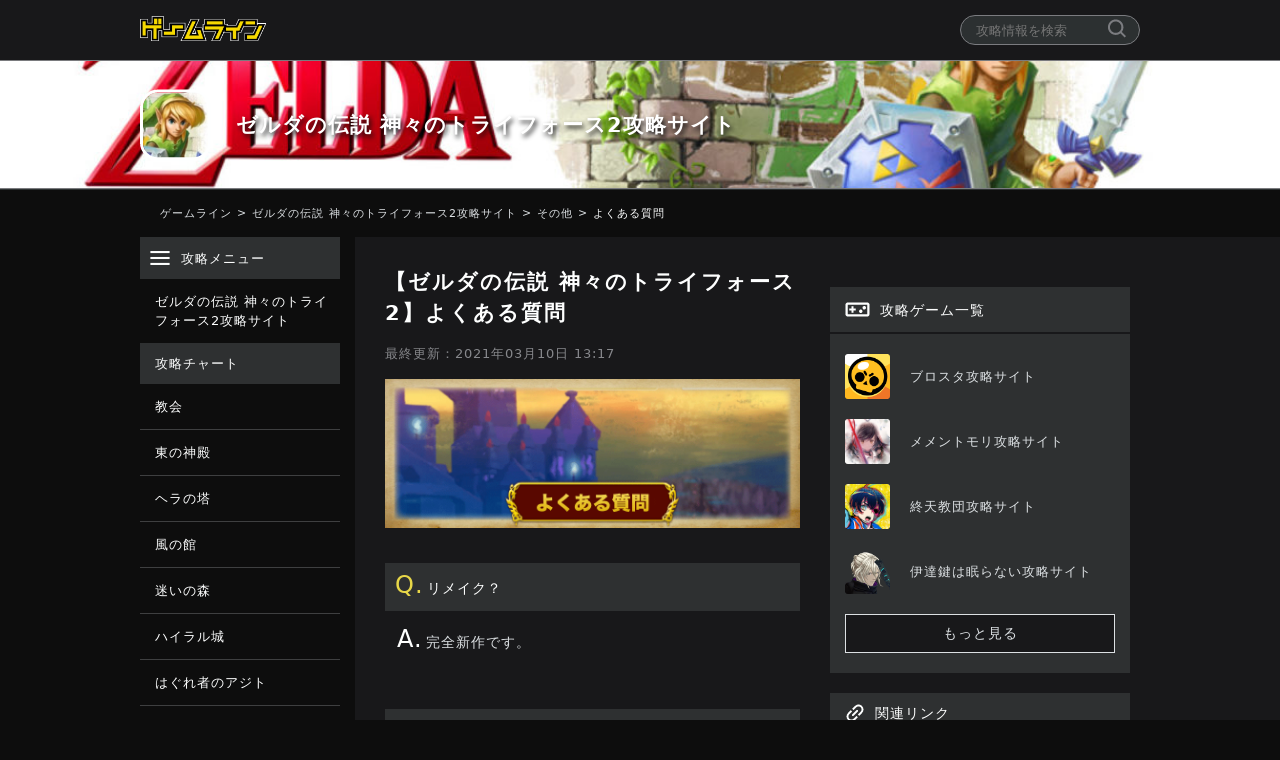

--- FILE ---
content_type: text/html; charset=UTF-8
request_url: https://gameline.jp/zelda-triforce2/sonota/faq/
body_size: 20696
content:
<!DOCTYPE html>
<html lang="ja">
  <head>
    <!-- ad用 header -->
    <script src="https://cdn.id5-sync.com/api/1.0/id5-api.js" type="2950ecd80016d947f63310b0-text/javascript"></script> 
<script async src="https://securepubads.g.doubleclick.net/tag/js/gpt.js" type="2950ecd80016d947f63310b0-text/javascript"></script>

<!--Adx_interstitial_9176203-->
<script type="2950ecd80016d947f63310b0-text/javascript">
  window.googletag = window.googletag || {cmd: []};
  googletag.cmd.push(function() {
    var slot = googletag.defineOutOfPageSlot(
      '/9176203,21928044926/1759443',          
      googletag.enums.OutOfPageFormat.INTERSTITIAL);
    if (slot) slot.addService(googletag.pubads());
    googletag.pubads().enableSingleRequest();
    googletag.pubads().disableInitialLoad();//ヘッダーに.refresh();が無い場合削除して下さい。
    googletag.pubads().collapseEmptyDivs(); 
    googletag.enableServices();
    ID5.init({ partnerId: 1261 }).onAvailable(function(id5Status) {
      var id5Id = id5Status.getUserId();
      if (id5Id) {
        googletag.pubads().setPublisherProvidedId(id5Id);
      }
    }, 300);
    googletag.display(slot);
  });
</script>

<script type="2950ecd80016d947f63310b0-text/javascript">
  window.pbjs = window.pbjs || {};
  window.pbjs.que = window.pbjs.que || [];
</script>
<script async='async' src="https://flux-cdn.com/client/i-mobile/gameline.min.js" type="2950ecd80016d947f63310b0-text/javascript"></script>

<script type="2950ecd80016d947f63310b0-text/javascript">
  window.googletag = window.googletag || {};
  window.googletag.cmd = window.googletag.cmd || [];
</script>
<script async='async' src='https://securepubads.g.doubleclick.net/tag/js/gpt.js' type="2950ecd80016d947f63310b0-text/javascript"></script>

<script type="2950ecd80016d947f63310b0-text/javascript">
  window.fluxtag = {
    readyBids: {
      prebid: false,
      google: false
    },
    failSafeTimeout: 3e3,
    isFn: function isFn(object) {
      var _t = 'Function';
      var toString = Object.prototype.toString;
      return toString.call(object) === '[object ' + _t + ']';
    },
    launchAdServer: function () {
      if (!fluxtag.readyBids.prebid) {
        return;
      }
      fluxtag.requestAdServer();
    },
    requestAdServer: function () {
      if (!fluxtag.readyBids.google) {
        fluxtag.readyBids.google = true;
        googletag.cmd.push(function () {
          if (!!(pbjs.setTargetingForGPTAsync) && fluxtag.isFn(pbjs.setTargetingForGPTAsync)) {
            pbjs.que.push(function () {
              pbjs.setTargetingForGPTAsync();
            });
          }
          googletag.pubads().refresh();
        });
      }
    }
  };
</script>
<script type="2950ecd80016d947f63310b0-text/javascript">
  var ua = window.navigator.userAgent.toLowerCase();
</script>

<script type="2950ecd80016d947f63310b0-text/javascript">
  setTimeout(function() {
    fluxtag.requestAdServer();
  }, fluxtag.failSafeTimeout);
</script>

<script type="2950ecd80016d947f63310b0-text/javascript">
  var imobile_gam_slots = [];
  googletag.cmd.push(function () {
    imobile_gam_slots.push(googletag.defineSlot('/9176203,21928044926/1832827', [[320, 70], [320, 100], [320, 50]], 'div-gpt-ad-1693273254330-0').addService(googletag.pubads()));
    imobile_gam_slots.push(googletag.defineSlot('/9176203,21928044926/1828199', ['fluid', [320, 100], [320, 75], [320, 50]], 'div-gpt-ad-1689217274200-0').addService(googletag.pubads()));
    imobile_gam_slots.push(googletag.defineSlot('/9176203,21928044926/1709239',  [[320, 50], [320, 100], [320, 75], [320, 120], 'fluid'], 'div-gpt-ad-1594012708311-0').addService(googletag.pubads()));
    imobile_gam_slots.push(googletag.defineSlot('/9176203,21928044926/1709242', [[336, 280], [300, 250], [320, 180], [300, 280], [200, 200], [250, 250], [300, 300], 'fluid', [240, 400], [300, 600]], 'div-gpt-ad-1594012812426-0').addService(googletag.pubads()));
    imobile_gam_slots.push(googletag.defineSlot('/9176203,21928044926/1709243', [[336, 280], [300, 250], [320, 180], [300, 280], [200, 200], [250, 250], [300, 300], 'fluid', [240, 400], [300, 600]], 'div-gpt-ad-1594012847201-0').addService(googletag.pubads()));
    imobile_gam_slots.push(googletag.defineSlot('/9176203,21928044926/1709245', [300, 600], 'div-gpt-ad-1594012915175-0').addService(googletag.pubads()));
    imobile_gam_slots.push(googletag.defineSlot('/9176203,21928044926/1709247', [[300, 250], [336, 280]], 'div-gpt-ad-1594012982286-0').addService(googletag.pubads()));
    imobile_gam_slots.push(googletag.defineSlot('/9176203,21928044926/1709248', [300, 600], 'div-gpt-ad-1594013016279-0').addService(googletag.pubads()));
    if (ua.indexOf("iphone") !== -1) {
      imobile_gam_slots.push(googletag.defineSlot('/9176203,21928044926/1814368', [[320, 75], [320, 100], [320, 120], 'fluid', [320, 50]], 'div-gpt-ad-1677572647548-0').addService(googletag.pubads()));

    } else if (ua.indexOf("android") !== -1) {
      imobile_gam_slots.push(googletag.defineSlot('/9176203,21928044926/1814369', ['fluid', [320, 75], [320, 100], [320, 50], [320, 120]], 'div-gpt-ad-1677572705066-0').addService(googletag.pubads()));
    }
    imobile_gam_slots.push(googletag.defineSlot('/9176203,21928044926/1905611', [[300, 250]], 'div-gpt-ad-1753435899160-0').addService(googletag.pubads()));
    imobile_gam_slots.push(googletag.defineSlot('/9176203,21928044926/1905612', [[300, 250]], 'div-gpt-ad-1753435979659-0').addService(googletag.pubads()));
    imobile_gam_slots.push(googletag.defineSlot('/9176203,21928044926/1905613', [[300, 250]], 'div-gpt-ad-1753436058480-0').addService(googletag.pubads()));
    imobile_gam_slots.push(googletag.defineSlot('/9176203,21928044926/1905614', [[300, 250]], 'div-gpt-ad-1753436135110-0').addService(googletag.pubads()));

    googletag.pubads().enableSingleRequest();
    googletag.pubads().collapseEmptyDivs();
    googletag.pubads().disableInitialLoad();
    googletag.enableServices();
    ID5.init({ partnerId: 1261 }).onAvailable(function(id5Status) {
      var id5Id = id5Status.getUserId();
      if (id5Id) {
        googletag.pubads().setPublisherProvidedId(id5Id);
      }
    }, 300);

    if (!!(window.pbFlux) && !!(window.pbFlux.prebidBidder) && fluxtag.isFn(window.pbFlux.prebidBidder)) {
      pbjs.que.push(function () {
        window.pbFlux.prebidBidder();
      });
    } else {
      fluxtag.readyBids.prebid = true;
      fluxtag.launchAdServer();
    }
  });
</script>
<!-- ad用 Header ここまで -->

  <meta charset="utf-8">
  <meta http-equiv="x-ua-compatible" content="ie=edge">
  <meta name="viewport" content="width=device-width" />
  <meta name="format-detection" content="telephone=no">

  
  <title>【ゼルダの伝説 神々のトライフォース2】よくある質問 - ゲームライン</title>

    <meta name="description" content="">

  <meta name="date" content="2013-12-29T23:47:45+09:00">
  <meta property="article:published_time" content="2013-12-29T23:47:45+09:00">
  <meta property="article:modified_time" content="2021-03-10T13:17:46+09:00">

  <link rel="dns-prefetch" href="https://pagead2.googlesyndication.com/" />

  <!-- Google Tag Manager -->
  <script type="2950ecd80016d947f63310b0-text/javascript">(function(w,d,s,l,i){w[l]=w[l]||[];w[l].push({'gtm.start':
  new Date().getTime(),event:'gtm.js'});var f=d.getElementsByTagName(s)[0],
  j=d.createElement(s),dl=l!='dataLayer'?'&l='+l:'';j.async=true;j.src=
  'https://www.googletagmanager.com/gtm.js?id='+i+dl;f.parentNode.insertBefore(j,f);
  })(window,document,'script','dataLayer','GTM-N8BD7GQ');</script>
  <!-- End Google Tag Manager -->

  <!-- favicon、アプリタッチアイコン -->
  <link rel="apple-touch-icon" sizes="120x120" href="https://gameline.jp/zelda-triforce2/wp-content/themes/gameline2020/images/apple-touch-icon-120.png">
  <link rel="apple-touch-icon" sizes="180x180" href="https://gameline.jp/zelda-triforce2/wp-content/themes/gameline2020/images/apple-touch-icon-180.png">
  <link rel="apple-touch-icon" sizes="256x256" href="https://gameline.jp/zelda-triforce2/wp-content/themes/gameline2020/images/apple-touch-icon-256.png">
  <link rel="icon" type="image/png" href="https://gameline.jp/zelda-triforce2/wp-content/themes/gameline2020/images/logo-favicon.png">
  <link rel="icon" type="image/svg+xml" href="https://gameline.jp/zelda-triforce2/wp-content/themes/gameline2020/images/logo-favicon.svg">
  <meta name="apple-mobile-web-app-title" content="ゲームライン" />

    <meta property="og:title" content="【ゼルダの伝説 神々のトライフォース2】よくある質問">
  <meta name="twitter:title" content="【ゼルダの伝説 神々のトライフォース2】よくある質問">
      <meta property="og:type" content="article">
  
      <meta property="og:image" content="https://gameline.jp/zelda-triforce2/wp-content/uploads/sites/58/yokuarusitumon.png">
    <meta name="twitter:image:src" content="https://gameline.jp/zelda-triforce2/wp-content/uploads/sites/58/yokuarusitumon.png">
    <meta property="og:url" content="https://gameline.jp/zelda-triforce2/sonota/faq/">
  <meta property="og:site_name" content="ゲームライン">
  <meta property="og:description" content="">
  <meta property="og:locale" content="ja_JP">

  <!-- Twitter -->
  <meta name="twitter:card" content="summary" />
  <meta name="twitter:site" content="@gameline_jp" />
  <meta name="twitter:url" content="https://gameline.jp/zelda-triforce2/sonota/faq/">
  <meta name="twitter:description" content="">

  <!-- Facebook -->
  <head prefix="og: http://ogp.me/ns# fb: http://ogp.me/ns/fb# article: http://ogp.me/ns/article#">

  <!-- Google AdSense -->
  <script async src="//pagead2.googlesyndication.com/pagead/js/adsbygoogle.js" type="2950ecd80016d947f63310b0-text/javascript"></script>
  <script type="2950ecd80016d947f63310b0-text/javascript">
      (adsbygoogle = window.adsbygoogle || []).push({
      google_ad_client: "ca-pub-0236602375679125",
      enable_page_level_ads: true
      });
  </script>

  <!-- 構造化データ -->
  <meta property="article:publisher" content="株式会社wapon">
  
  
  
  <script type="application/ld+json">
  {
    "@context": "https://schema.org",
    "@type": "Article",
    "mainEntityOfPage": {
      "@type": "WebPage",
      "@id": "https://gameline.jp/zelda-triforce2/sonota/faq/"
    },
    "headline": "\u3010\u30bc\u30eb\u30c0\u306e\u4f1d\u8aac \u795e\u3005\u306e\u30c8\u30e9\u30a4\u30d5\u30a9\u30fc\u30b92\u3011\u3088\u304f\u3042\u308b\u8cea\u554f",
    "description": "",
    "articleBody": "\u30ea\u30e1\u30a4\u30af\uff1f\r\n\u5b8c\u5168\u65b0\u4f5c\u3067\u3059\u3002\r\n&nbsp;\r\n\u30af\u30ea\u30a2\u307e\u3067\u306e\u6642\u9593\u306f\u5927\u4f53\u3069\u306e\u3050\u3089\u3044\u3067\u3059\u304b\uff1f\r\n\u5927\u4f53\u300113\u6642\u9593\u301c15\u6642\u9593\u3050\u3089\u3044\u3067\u3059\u3002\r\n&nbsp;\r\n\u30bb\u30fc\u30d6\u3067\u304d\u308b\u6570\u306f\u3044\u304f\u3064\u3067\u3059\u304b\uff1f\r\n3\u3064\u307e\u3067\u3067\u3059\u3002\r\n&nbsp;\r\n\u30aa\u30fc\u30c8\u30bb\u30fc\u30d6\u3067\u3059\u304b\uff1f\r\n\u3044\u3044\u3048\u3001\u624b\u52d5\u30bb\u30fc\u30d6\u3067\u3059\u3002\r\n&nbsp;\r\n\u30c0\u30a6\u30f3\u30ed\u30fc\u30c9\u7248\u306f\u8ca9\u58f2\u3055\u308c\u3066\u3044\u308b\uff1f\r\n\u30c0\u30a6\u30f3\u30ed\u30fc\u30c9\u7248\u3001\u30d1\u30c3\u30b1\u30fc\u30b8\u7248\u4e21\u65b9\u767a\u58f2\u3055\u308c\u3066\u304a\u308a\u307e\u3059\u3002\u4fa1\u683c\u306f\u3001\u3069\u3061\u3089\u3082\u540c\u3058\u3067\u3001\u30c0\u30a6\u30f3\u30ed\u30fc\u30c9\u7248\u306e\u5bb9\u91cf\u306f1GB\u3067\u3059\u3002\r\n&nbsp;\r\n\u30eb\u30d4\u30fc\u306e\u6700\u5927\u5024\u306f\u3044\u304f\u3064\u3067\u3059\u304b\uff1f\r\n9,999\u3067\u3059\u3002\u3061\u306a\u307f\u306b\u30af\u30b9\u30ea\u306e\u7d20\u6750\u306f99\u304c\u6700\u5927\u3067\u3059\u3002\r\n&nbsp;\r\n\u30a4\u30d9\u30f3\u30c8\u3092\u98db\u3070\u3059\u3053\u3068\u306f\u3067\u304d\u307e\u3059\u304b\uff1f\r\nSTART\u30dc\u30bf\u30f3\u3092\u62bc\u3057\u305f\u5f8c\u3001\u4e0b\u306e\u30b9\u30ad\u30c3\u30d7\u3092\u62bc\u3059\u3068\u3001\u30a4\u30d9\u30f3\u30c8\u3092\u30b9\u30ad\u30c3\u30d7\u3055\u305b\u308b\u3053\u3068\u304c\u3067\u304d\u307e\u3059\u3002\u305f\u3060\u3057\u3001\u77ed\u3044\u4f1a\u8a71\u306a\u3069\u3067\u306f\u51fa\u6765\u306a\u3044\u3053\u3068\u3082\u3042\u308a\u307e\u3059\u3002\r\n&nbsp;\r\n\u8d70\u308b\u3053\u3068\u306f\u3067\u304d\u308b\u306e\uff1f\r\n\u30da\u30ac\u30b5\u30b9\u306e\u9774\u3092\u5165\u624b\u3059\u308b\u3068\u8d70\u308c\u307e\u3059\u304c\u3001\u4e00\u76f4\u7dda\u306e\u307f\u306a\u306e\u3067\u3001B\u30c0\u30c3\u30b7\u30e5\u306e\u3088\u3046\u306a\u901a\u5e38\u306e\u79fb\u52d5\u901f\u5ea6\u3092\u4e0a\u3052\u308b\u3082\u306e\u306f\u3042\u308a\u307e\u305b\u3093\u3002\r\n&nbsp;\r\n\u9b54\u7269\u306e\u809d\u3063\u3066\u306a\u306b\uff1f\r\n\u9b54\u6cd5\u304a\u3070\u3070\u306e\u5bb6\u3067\u30af\u30b9\u30ea\u306e\u7d20\u6750\u3068\u306a\u308a\u307e\u3059\u3002\r\n&nbsp;\r\n\u5927\u304d\u306a\u5ca9\u306f\u3069\u3046\u3084\u3063\u305f\u3089\u58ca\u305b\u308b\u306e\uff1f\r\n\u7269\u8a9e\u4e2d\u76e4\u4ee5\u964d\u306e\u7802\u6f20\u306e\u795e\u6bbf\u5185\u3067\u5165\u624b\u3067\u304d\u308b\u30d1\u30ef\u30d5\u30eb\u30b0\u30ed\u30fc\u30d6\u3092\u4f7f\u3046\u3068\u6301\u3061\u4e0a\u3052\u308b\u3053\u3068\u304c\u3067\u304d\u307e\u3059\u3002",
          "image":{
        "@type": "ImageObject",
        "url": "https://gameline.jp/zelda-triforce2/wp-content/uploads/sites/58/yokuarusitumon.png",
        "width": 870,
        "height": 312      },
        "datePublished": "2013-12-29T23:47:45+09:00",
    "dateModified": "2021-03-10T13:17:46+09:00",
        "publisher": {
      "@type": "Organization",
      "name": "株式会社wapon",
      "url": "https://wapon.co.jp/",
      "logo": {
        "@type": "ImageObject",
        "url": "https://wapon.co.jp/wp-content/themes/wapon/images/logo@2x.png"
      }
    }
  }
  </script>

  <!-- FAQ構造化データ -->
<!-- 動画広告用 -->
<script type="2950ecd80016d947f63310b0-text/javascript">
    ((window, document) => {
        /*
         * Wrapper Manager 1.0.0
         */

        /**
         * @typedef {Object} BodyTag
         * @property {string} tag - bodyタグ
         * @property {string} targetQuery - bodyタグを挿入する要素。querySelectorで取得します
         * @property {string} insertPosition - bodyタグを指定のポジションに挿入する
         * firstChild queryで選択した要素の最初の子として広告挿入する
         * lastChild queryで選択した要素の末尾の子として広告を挿入する
         * justBefore queryで選択した要素の直前に広告を挿入する
         * justAfter queryで選択した要素の直後に広告を挿入する
         */

        /**
         * @typedef {Object} AdTag
         * @property {string} adTagProvider - 広告事業者名
         * @property {number} weight - 配信比率
         * @property {string} headTag - headタグ
         * @property {BodyTag} bodyTag - bodyタグオブジェクト
         */

        /**
         * @type {AdTag[]}
         */
        const AD_TAGS = [
            {
                adTagProvider: "truvid",
                weight: 1,
                headTag: ``,
                bodyTag: {
                    tag: `<script data-cfasync="false" async type="text/javascript" src="//go.trvdp.com/init/9552.js?pid=6954"><\/script>`,
                    targetQuery: ".wp-page-content > aside",
                    insertPosition: "firstChild",
                },
            },
            {
                adTagProvider: "zelto",
                weight: 1,
                headTag: `<script data-cfasync="false" type="text/javascript">(function(w, d) {var s = d.createElement('script');s.src = '//cdn.adpushup.com/47094/adpushup.js';s.crossOrigin='anonymous'; s.type = 'text/javascript'; s.async = true;(d.getElementsByTagName('head')[0] || d.getElementsByTagName('body')[0]).appendChild(s);w.adpushup = w.adpushup || {que:[]};})(window, document);<\/script>`,
                bodyTag: {
                    tag: `<div id="fda0b637-7423-4085-87d2-d0b4d307fc4e" class="_ap_apex_ad" max-height="360"><script>var adpushup = window.adpushup = window.adpushup || {};adpushup.que = adpushup.que || [];adpushup.que.push(function() {adpushup.triggerAd("fda0b637-7423-4085-87d2-d0b4d307fc4e");});<\/script></div>`,
                    targetQuery: ".wp-page-content > aside",
                    insertPosition: "firstChild",
                },
            },
        ];

        /**
         * @type {number}
         */
        const FIND_TARGET_ELEMENT_TIME = 30;

        window.AD_TAGS = AD_TAGS;
        window.FIND_TARGET_ELEMENT_TIME = FIND_TARGET_ELEMENT_TIME;
    })(window, document);
</script>

<script type="2950ecd80016d947f63310b0-text/javascript">
    ((window, document) => {
        const isEnabledDebugMode = () => {
            const cookieValue = document.cookie
                .split("; ")
                .find((row) => row.startsWith("gatm_debug="))
                ?.split("=")[1];
            return cookieValue === "1";
        };

        const buildLogStyle = (logStyle) => {
            const { backgroundColor, fontColor } = {
                ...{ backgroundColor: "#1A57A0", fontColor: "#fff" },
                ...logStyle,
            };
            return `display:inline-block;color:${fontColor};background-color:${backgroundColor};padding:1px 4px; margin-right: 2px; border-radius:3px;`;
        };

        const LOG_STYLES = {
            blue: buildLogStyle({ backgroundColor: "#1A57A0" }),
            red: buildLogStyle({ backgroundColor: "#9e1a5c" }),
            purple: buildLogStyle({ backgroundColor: "#871aa0" }),
            black: buildLogStyle({ backgroundColor: "#333333" }),
        };

        const buildLabels = (..._labels) => {
            const labels = [
                { label: "GN Ad Tag Manager", style: LOG_STYLES.blue },
                ..._labels,
                {
                    label: `${Math.floor(performance.now())}ms`,
                    style: LOG_STYLES.black,
                },
            ];
            const formattedLabel = labels.reduce((prev, { label: crr }) => `${prev}%c${crr}`, "");
            const styles = labels.map(({ style }) => style);
            return [formattedLabel, ...styles];
        };

        const debugLog = (...message) => {
            if (!isEnabledDebugMode()) return;
            console.debug(...buildLabels({ label: "INFO", style: LOG_STYLES.blue }), ...message);
        };

        const errorLog = (...message) => {
            if (!isEnabledDebugMode()) return;
            console.debug(...buildLabels({ label: "ERROR", style: LOG_STYLES.red }), ...message);
        };

        const eventLog = (...message) => {
            if (!isEnabledDebugMode()) return;
            console.debug(...buildLabels({ label: "EVENT", style: LOG_STYLES.purple }), ...message);
        };

        const determineProviderByWeight = () => {
            const totalWeight = window.AD_TAGS.reduce((sum, server) => sum + server.weight, 0);
            const randomValue = Math.random() * totalWeight;
            let selectedAdTag;
            let cumulativeWeight = 0;
            for (let ad of window.AD_TAGS) {
                cumulativeWeight += ad.weight;
                if (randomValue < cumulativeWeight) {
                    selectedAdTag = ad;
                    break;
                }
            }
            return selectedAdTag;
        };

        const putAd = (query, target, adTag) => {
            if (query === "firstChild") {
                target.prepend(adTag);
            } else if (query === "lastChild") {
                target.appendChild(adTag);
            } else if (query === "justBefore") {
                target.parentNode?.insertBefore(adTag, target);
            } else if (query === "justAfter") {
                target.parentNode?.insertBefore(adTag, target.nextSibling);
            } else {
                throw Error("invalid AdWithQuery property: 'position'" + query);
            }
        };

        const insertAdTagWithRetry = async (determineAdTag) => {
            const {
                headTag,
                bodyTag: { tag, targetQuery, insertPosition },
            } = determineAdTag;

            debugLog(determineAdTag);

            const failsafe = (timerId, rej) => {
                setTimeout(() => {
                    clearInterval(timerId);
                    rej("Timeout occurred.");
                    eventLog("Failsafe was executed.");
                }, window.FIND_TARGET_ELEMENT_TIME * 1000);
            };

            const headPromise = new Promise((res, rej) => {
                if (headTag) {
                    const timerId = setInterval(() => {
                        const head = document.head;
                        if (head) {
                            clearInterval(timerId);
                            res(head);
                            debugLog("Head tag found.", head);
                        }
                    }, 10);

                    failsafe(timerId, rej);
                } else {
                    res(null);
                    debugLog("No Head tag set.");
                }
            });

            const bodyInsertQueryPromise = headPromise.then(() => {
                if (tag) {
                    return new Promise((res, rej) => {
                        const timerId = setInterval(() => {
                            if (targetQuery) {
                                const targetElement = document.querySelector(targetQuery);
                                if (targetElement) {
                                    clearInterval(timerId);
                                    res(targetElement);
                                    debugLog("Target element found.", targetElement);
                                }
                            } else {
                                errorLog("TargeQuery value in null.");
                                clearInterval(timerId);
                                res(null);
                            }
                        }, 10);

                        failsafe(timerId, rej);
                    });
                } else {
                    debugLog("No Body tag set.");
                    return;
                }
            });

            try {
                const [head, targetElement] = await Promise.all([headPromise, bodyInsertQueryPromise]);

                if (head && headTag) {
                    const headFragment = document.createRange().createContextualFragment(headTag);
                    head.appendChild(headFragment);
                    debugLog("Head Success.");
                }
                if (targetElement && tag) {
                    const bodyFragment = document.createRange().createContextualFragment(tag);
                    putAd(insertPosition, targetElement, bodyFragment);
                    debugLog("Body Success: ", `insert position ${insertPosition ? "insert before" : "append child"}`);
                }
            } catch (error) {
                throw new Error(error);
            }
        };

        const runAdServe = () => {
            debugLog("GN Ad Tag Manager is enabled debug mode.");
            insertAdTagWithRetry(determineProviderByWeight());
        };

        runAdServe();
    })(window, document);
</script>

  <meta name='robots' content='max-image-preview:large' />
<link rel='dns-prefetch' href='//gameline.jp' />
<link rel='dns-prefetch' href='//cdn.jsdelivr.net' />
<link rel='dns-prefetch' href='//cdnjs.cloudflare.com' />
<link rel="alternate" title="oEmbed (JSON)" type="application/json+oembed" href="https://gameline.jp/zelda-triforce2/wp-json/oembed/1.0/embed?url=https%3A%2F%2Fgameline.jp%2Fzelda-triforce2%2Fsonota%2Ffaq%2F" />
<link rel="alternate" title="oEmbed (XML)" type="text/xml+oembed" href="https://gameline.jp/zelda-triforce2/wp-json/oembed/1.0/embed?url=https%3A%2F%2Fgameline.jp%2Fzelda-triforce2%2Fsonota%2Ffaq%2F&#038;format=xml" />
<style id='wp-img-auto-sizes-contain-inline-css' type='text/css'>
img:is([sizes=auto i],[sizes^="auto," i]){contain-intrinsic-size:3000px 1500px}
/*# sourceURL=wp-img-auto-sizes-contain-inline-css */
</style>
<style id='wp-emoji-styles-inline-css' type='text/css'>

	img.wp-smiley, img.emoji {
		display: inline !important;
		border: none !important;
		box-shadow: none !important;
		height: 1em !important;
		width: 1em !important;
		margin: 0 0.07em !important;
		vertical-align: -0.1em !important;
		background: none !important;
		padding: 0 !important;
	}
/*# sourceURL=wp-emoji-styles-inline-css */
</style>
<style id='wp-block-library-inline-css' type='text/css'>
:root{--wp-block-synced-color:#7a00df;--wp-block-synced-color--rgb:122,0,223;--wp-bound-block-color:var(--wp-block-synced-color);--wp-editor-canvas-background:#ddd;--wp-admin-theme-color:#007cba;--wp-admin-theme-color--rgb:0,124,186;--wp-admin-theme-color-darker-10:#006ba1;--wp-admin-theme-color-darker-10--rgb:0,107,160.5;--wp-admin-theme-color-darker-20:#005a87;--wp-admin-theme-color-darker-20--rgb:0,90,135;--wp-admin-border-width-focus:2px}@media (min-resolution:192dpi){:root{--wp-admin-border-width-focus:1.5px}}.wp-element-button{cursor:pointer}:root .has-very-light-gray-background-color{background-color:#eee}:root .has-very-dark-gray-background-color{background-color:#313131}:root .has-very-light-gray-color{color:#eee}:root .has-very-dark-gray-color{color:#313131}:root .has-vivid-green-cyan-to-vivid-cyan-blue-gradient-background{background:linear-gradient(135deg,#00d084,#0693e3)}:root .has-purple-crush-gradient-background{background:linear-gradient(135deg,#34e2e4,#4721fb 50%,#ab1dfe)}:root .has-hazy-dawn-gradient-background{background:linear-gradient(135deg,#faaca8,#dad0ec)}:root .has-subdued-olive-gradient-background{background:linear-gradient(135deg,#fafae1,#67a671)}:root .has-atomic-cream-gradient-background{background:linear-gradient(135deg,#fdd79a,#004a59)}:root .has-nightshade-gradient-background{background:linear-gradient(135deg,#330968,#31cdcf)}:root .has-midnight-gradient-background{background:linear-gradient(135deg,#020381,#2874fc)}:root{--wp--preset--font-size--normal:16px;--wp--preset--font-size--huge:42px}.has-regular-font-size{font-size:1em}.has-larger-font-size{font-size:2.625em}.has-normal-font-size{font-size:var(--wp--preset--font-size--normal)}.has-huge-font-size{font-size:var(--wp--preset--font-size--huge)}.has-text-align-center{text-align:center}.has-text-align-left{text-align:left}.has-text-align-right{text-align:right}.has-fit-text{white-space:nowrap!important}#end-resizable-editor-section{display:none}.aligncenter{clear:both}.items-justified-left{justify-content:flex-start}.items-justified-center{justify-content:center}.items-justified-right{justify-content:flex-end}.items-justified-space-between{justify-content:space-between}.screen-reader-text{border:0;clip-path:inset(50%);height:1px;margin:-1px;overflow:hidden;padding:0;position:absolute;width:1px;word-wrap:normal!important}.screen-reader-text:focus{background-color:#ddd;clip-path:none;color:#444;display:block;font-size:1em;height:auto;left:5px;line-height:normal;padding:15px 23px 14px;text-decoration:none;top:5px;width:auto;z-index:100000}html :where(.has-border-color){border-style:solid}html :where([style*=border-top-color]){border-top-style:solid}html :where([style*=border-right-color]){border-right-style:solid}html :where([style*=border-bottom-color]){border-bottom-style:solid}html :where([style*=border-left-color]){border-left-style:solid}html :where([style*=border-width]){border-style:solid}html :where([style*=border-top-width]){border-top-style:solid}html :where([style*=border-right-width]){border-right-style:solid}html :where([style*=border-bottom-width]){border-bottom-style:solid}html :where([style*=border-left-width]){border-left-style:solid}html :where(img[class*=wp-image-]){height:auto;max-width:100%}:where(figure){margin:0 0 1em}html :where(.is-position-sticky){--wp-admin--admin-bar--position-offset:var(--wp-admin--admin-bar--height,0px)}@media screen and (max-width:600px){html :where(.is-position-sticky){--wp-admin--admin-bar--position-offset:0px}}

/*# sourceURL=wp-block-library-inline-css */
</style><style id='global-styles-inline-css' type='text/css'>
:root{--wp--preset--aspect-ratio--square: 1;--wp--preset--aspect-ratio--4-3: 4/3;--wp--preset--aspect-ratio--3-4: 3/4;--wp--preset--aspect-ratio--3-2: 3/2;--wp--preset--aspect-ratio--2-3: 2/3;--wp--preset--aspect-ratio--16-9: 16/9;--wp--preset--aspect-ratio--9-16: 9/16;--wp--preset--color--black: #000000;--wp--preset--color--cyan-bluish-gray: #abb8c3;--wp--preset--color--white: #ffffff;--wp--preset--color--pale-pink: #f78da7;--wp--preset--color--vivid-red: #cf2e2e;--wp--preset--color--luminous-vivid-orange: #ff6900;--wp--preset--color--luminous-vivid-amber: #fcb900;--wp--preset--color--light-green-cyan: #7bdcb5;--wp--preset--color--vivid-green-cyan: #00d084;--wp--preset--color--pale-cyan-blue: #8ed1fc;--wp--preset--color--vivid-cyan-blue: #0693e3;--wp--preset--color--vivid-purple: #9b51e0;--wp--preset--gradient--vivid-cyan-blue-to-vivid-purple: linear-gradient(135deg,rgb(6,147,227) 0%,rgb(155,81,224) 100%);--wp--preset--gradient--light-green-cyan-to-vivid-green-cyan: linear-gradient(135deg,rgb(122,220,180) 0%,rgb(0,208,130) 100%);--wp--preset--gradient--luminous-vivid-amber-to-luminous-vivid-orange: linear-gradient(135deg,rgb(252,185,0) 0%,rgb(255,105,0) 100%);--wp--preset--gradient--luminous-vivid-orange-to-vivid-red: linear-gradient(135deg,rgb(255,105,0) 0%,rgb(207,46,46) 100%);--wp--preset--gradient--very-light-gray-to-cyan-bluish-gray: linear-gradient(135deg,rgb(238,238,238) 0%,rgb(169,184,195) 100%);--wp--preset--gradient--cool-to-warm-spectrum: linear-gradient(135deg,rgb(74,234,220) 0%,rgb(151,120,209) 20%,rgb(207,42,186) 40%,rgb(238,44,130) 60%,rgb(251,105,98) 80%,rgb(254,248,76) 100%);--wp--preset--gradient--blush-light-purple: linear-gradient(135deg,rgb(255,206,236) 0%,rgb(152,150,240) 100%);--wp--preset--gradient--blush-bordeaux: linear-gradient(135deg,rgb(254,205,165) 0%,rgb(254,45,45) 50%,rgb(107,0,62) 100%);--wp--preset--gradient--luminous-dusk: linear-gradient(135deg,rgb(255,203,112) 0%,rgb(199,81,192) 50%,rgb(65,88,208) 100%);--wp--preset--gradient--pale-ocean: linear-gradient(135deg,rgb(255,245,203) 0%,rgb(182,227,212) 50%,rgb(51,167,181) 100%);--wp--preset--gradient--electric-grass: linear-gradient(135deg,rgb(202,248,128) 0%,rgb(113,206,126) 100%);--wp--preset--gradient--midnight: linear-gradient(135deg,rgb(2,3,129) 0%,rgb(40,116,252) 100%);--wp--preset--font-size--small: 13px;--wp--preset--font-size--medium: 20px;--wp--preset--font-size--large: 36px;--wp--preset--font-size--x-large: 42px;--wp--preset--spacing--20: 0.44rem;--wp--preset--spacing--30: 0.67rem;--wp--preset--spacing--40: 1rem;--wp--preset--spacing--50: 1.5rem;--wp--preset--spacing--60: 2.25rem;--wp--preset--spacing--70: 3.38rem;--wp--preset--spacing--80: 5.06rem;--wp--preset--shadow--natural: 6px 6px 9px rgba(0, 0, 0, 0.2);--wp--preset--shadow--deep: 12px 12px 50px rgba(0, 0, 0, 0.4);--wp--preset--shadow--sharp: 6px 6px 0px rgba(0, 0, 0, 0.2);--wp--preset--shadow--outlined: 6px 6px 0px -3px rgb(255, 255, 255), 6px 6px rgb(0, 0, 0);--wp--preset--shadow--crisp: 6px 6px 0px rgb(0, 0, 0);}:where(.is-layout-flex){gap: 0.5em;}:where(.is-layout-grid){gap: 0.5em;}body .is-layout-flex{display: flex;}.is-layout-flex{flex-wrap: wrap;align-items: center;}.is-layout-flex > :is(*, div){margin: 0;}body .is-layout-grid{display: grid;}.is-layout-grid > :is(*, div){margin: 0;}:where(.wp-block-columns.is-layout-flex){gap: 2em;}:where(.wp-block-columns.is-layout-grid){gap: 2em;}:where(.wp-block-post-template.is-layout-flex){gap: 1.25em;}:where(.wp-block-post-template.is-layout-grid){gap: 1.25em;}.has-black-color{color: var(--wp--preset--color--black) !important;}.has-cyan-bluish-gray-color{color: var(--wp--preset--color--cyan-bluish-gray) !important;}.has-white-color{color: var(--wp--preset--color--white) !important;}.has-pale-pink-color{color: var(--wp--preset--color--pale-pink) !important;}.has-vivid-red-color{color: var(--wp--preset--color--vivid-red) !important;}.has-luminous-vivid-orange-color{color: var(--wp--preset--color--luminous-vivid-orange) !important;}.has-luminous-vivid-amber-color{color: var(--wp--preset--color--luminous-vivid-amber) !important;}.has-light-green-cyan-color{color: var(--wp--preset--color--light-green-cyan) !important;}.has-vivid-green-cyan-color{color: var(--wp--preset--color--vivid-green-cyan) !important;}.has-pale-cyan-blue-color{color: var(--wp--preset--color--pale-cyan-blue) !important;}.has-vivid-cyan-blue-color{color: var(--wp--preset--color--vivid-cyan-blue) !important;}.has-vivid-purple-color{color: var(--wp--preset--color--vivid-purple) !important;}.has-black-background-color{background-color: var(--wp--preset--color--black) !important;}.has-cyan-bluish-gray-background-color{background-color: var(--wp--preset--color--cyan-bluish-gray) !important;}.has-white-background-color{background-color: var(--wp--preset--color--white) !important;}.has-pale-pink-background-color{background-color: var(--wp--preset--color--pale-pink) !important;}.has-vivid-red-background-color{background-color: var(--wp--preset--color--vivid-red) !important;}.has-luminous-vivid-orange-background-color{background-color: var(--wp--preset--color--luminous-vivid-orange) !important;}.has-luminous-vivid-amber-background-color{background-color: var(--wp--preset--color--luminous-vivid-amber) !important;}.has-light-green-cyan-background-color{background-color: var(--wp--preset--color--light-green-cyan) !important;}.has-vivid-green-cyan-background-color{background-color: var(--wp--preset--color--vivid-green-cyan) !important;}.has-pale-cyan-blue-background-color{background-color: var(--wp--preset--color--pale-cyan-blue) !important;}.has-vivid-cyan-blue-background-color{background-color: var(--wp--preset--color--vivid-cyan-blue) !important;}.has-vivid-purple-background-color{background-color: var(--wp--preset--color--vivid-purple) !important;}.has-black-border-color{border-color: var(--wp--preset--color--black) !important;}.has-cyan-bluish-gray-border-color{border-color: var(--wp--preset--color--cyan-bluish-gray) !important;}.has-white-border-color{border-color: var(--wp--preset--color--white) !important;}.has-pale-pink-border-color{border-color: var(--wp--preset--color--pale-pink) !important;}.has-vivid-red-border-color{border-color: var(--wp--preset--color--vivid-red) !important;}.has-luminous-vivid-orange-border-color{border-color: var(--wp--preset--color--luminous-vivid-orange) !important;}.has-luminous-vivid-amber-border-color{border-color: var(--wp--preset--color--luminous-vivid-amber) !important;}.has-light-green-cyan-border-color{border-color: var(--wp--preset--color--light-green-cyan) !important;}.has-vivid-green-cyan-border-color{border-color: var(--wp--preset--color--vivid-green-cyan) !important;}.has-pale-cyan-blue-border-color{border-color: var(--wp--preset--color--pale-cyan-blue) !important;}.has-vivid-cyan-blue-border-color{border-color: var(--wp--preset--color--vivid-cyan-blue) !important;}.has-vivid-purple-border-color{border-color: var(--wp--preset--color--vivid-purple) !important;}.has-vivid-cyan-blue-to-vivid-purple-gradient-background{background: var(--wp--preset--gradient--vivid-cyan-blue-to-vivid-purple) !important;}.has-light-green-cyan-to-vivid-green-cyan-gradient-background{background: var(--wp--preset--gradient--light-green-cyan-to-vivid-green-cyan) !important;}.has-luminous-vivid-amber-to-luminous-vivid-orange-gradient-background{background: var(--wp--preset--gradient--luminous-vivid-amber-to-luminous-vivid-orange) !important;}.has-luminous-vivid-orange-to-vivid-red-gradient-background{background: var(--wp--preset--gradient--luminous-vivid-orange-to-vivid-red) !important;}.has-very-light-gray-to-cyan-bluish-gray-gradient-background{background: var(--wp--preset--gradient--very-light-gray-to-cyan-bluish-gray) !important;}.has-cool-to-warm-spectrum-gradient-background{background: var(--wp--preset--gradient--cool-to-warm-spectrum) !important;}.has-blush-light-purple-gradient-background{background: var(--wp--preset--gradient--blush-light-purple) !important;}.has-blush-bordeaux-gradient-background{background: var(--wp--preset--gradient--blush-bordeaux) !important;}.has-luminous-dusk-gradient-background{background: var(--wp--preset--gradient--luminous-dusk) !important;}.has-pale-ocean-gradient-background{background: var(--wp--preset--gradient--pale-ocean) !important;}.has-electric-grass-gradient-background{background: var(--wp--preset--gradient--electric-grass) !important;}.has-midnight-gradient-background{background: var(--wp--preset--gradient--midnight) !important;}.has-small-font-size{font-size: var(--wp--preset--font-size--small) !important;}.has-medium-font-size{font-size: var(--wp--preset--font-size--medium) !important;}.has-large-font-size{font-size: var(--wp--preset--font-size--large) !important;}.has-x-large-font-size{font-size: var(--wp--preset--font-size--x-large) !important;}
/*# sourceURL=global-styles-inline-css */
</style>

<style id='classic-theme-styles-inline-css' type='text/css'>
/*! This file is auto-generated */
.wp-block-button__link{color:#fff;background-color:#32373c;border-radius:9999px;box-shadow:none;text-decoration:none;padding:calc(.667em + 2px) calc(1.333em + 2px);font-size:1.125em}.wp-block-file__button{background:#32373c;color:#fff;text-decoration:none}
/*# sourceURL=/wp-includes/css/classic-themes.min.css */
</style>
<link rel='stylesheet' id='common-style-css' href='https://gameline.jp/zelda-triforce2/wp-content/themes/gameline2020/style.css?ver=20240220-1630' type='text/css' media='all' />
<link rel='stylesheet' id='slick-style-css' href='https://cdnjs.cloudflare.com/ajax/libs/slick-carousel/1.8.1/slick.min.css?ver=1.8.1' type='text/css' media='all' />
<link rel='stylesheet' id='slick-theme-style-css' href='https://cdnjs.cloudflare.com/ajax/libs/slick-carousel/1.8.1/slick-theme.min.css?ver=1.8.1' type='text/css' media='all' />
<link rel='stylesheet' id='dco-comment-attachment-css' href='https://gameline.jp/zelda-triforce2/wp-content/plugins/dco-comment-attachment/assets/dco-comment-attachment.css?ver=2.4.0' type='text/css' media='all' />
<script type="2950ecd80016d947f63310b0-text/javascript" src="https://gameline.jp/zelda-triforce2/wp-includes/js/jquery/jquery.min.js?ver=3.7.1" id="jquery-core-js"></script>
<script type="2950ecd80016d947f63310b0-text/javascript" src="https://gameline.jp/zelda-triforce2/wp-includes/js/jquery/jquery-migrate.min.js?ver=3.4.1" id="jquery-migrate-js"></script>
<link rel="https://api.w.org/" href="https://gameline.jp/zelda-triforce2/wp-json/" /><link rel="alternate" title="JSON" type="application/json" href="https://gameline.jp/zelda-triforce2/wp-json/wp/v2/pages/160" /><link rel="EditURI" type="application/rsd+xml" title="RSD" href="https://gameline.jp/zelda-triforce2/xmlrpc.php?rsd" />
<meta name="generator" content="WordPress 6.9" />
<link rel="canonical" href="https://gameline.jp/zelda-triforce2/sonota/faq/" />
<link rel='shortlink' href='https://gameline.jp/zelda-triforce2/?p=160' />
<script type="application/ld+json">{"@context":"http:\/\/schema.org","@type":"BreadcrumbList","name":"\u30d1\u30f3\u304f\u305a\u30ea\u30b9\u30c8","itemListElement":[{"@type":"ListItem","position":1,"item":{"name":"\u30b2\u30fc\u30e0\u30e9\u30a4\u30f3","@id":"https:\/\/gameline.jp\/"}},{"@type":"ListItem","position":2,"item":{"name":"\u30bc\u30eb\u30c0\u306e\u4f1d\u8aac \u795e\u3005\u306e\u30c8\u30e9\u30a4\u30d5\u30a9\u30fc\u30b92\u653b\u7565\u30b5\u30a4\u30c8","@id":"https:\/\/gameline.jp\/zelda-triforce2\/"}},{"@type":"ListItem","position":3,"item":{"name":"\u305d\u306e\u4ed6","@id":"https:\/\/gameline.jp\/zelda-triforce2\/sonota\/"}},{"@type":"ListItem","position":4,"item":{"name":"\u3088\u304f\u3042\u308b\u8cea\u554f","@id":"https:\/\/gameline.jp\/zelda-triforce2\/sonota\/faq\/"}}]}</script>  </head>

  <body>
    <!-- /9176203,21928044926/1814368 SP オーバーレイ_iOS <body>のすぐ下に設置してください -->
    <aside>
      <div style='position:fixed;bottom:0;left:0;right:0;width:100%;background:rgba(0, 0, 0, 0);z-index:99998;text-align:center;transform:translate3d(0, 0, 0);'>
        <div id='div-gpt-ad-1677572647548-0' style='margin:auto;text-align:center;z-index:99999;'>
          <script type="2950ecd80016d947f63310b0-text/javascript">
            if (ua.indexOf("iphone") !== -1) {
              googletag.cmd.push(function() { googletag.display('div-gpt-ad-1677572647548-0'); });
            }
          </script>
        </div>
      </div>
    </aside>

    <!-- /9176203,21928044926/1814369 SP オーバーレイ_And <body>のすぐ下に設置してください -->
    <aside>
      <div style='position:fixed;bottom:0;left:0;right:0;width:100%;background:rgba(0, 0, 0, 0);z-index:99998;text-align:center;transform:translate3d(0, 0, 0);'>
        <div id='div-gpt-ad-1677572705066-0' style='margin:auto;text-align:center;z-index:99999;'>
          <script type="2950ecd80016d947f63310b0-text/javascript">
            if (ua.indexOf("android") !== -1) {
              googletag.cmd.push(function() { googletag.display('div-gpt-ad-1677572705066-0'); });
            }
          </script>
        </div>
      </div>
    </aside>

    <!-- Google Tag Manager (noscript) -->
    <noscript><iframe src="https://www.googletagmanager.com/ns.html?id=GTM-N8BD7GQ" height="0" width="0" style="display:none;visibility:hidden"></iframe></noscript>
    <!-- End Google Tag Manager (noscript) -->

    <div id="network-home-url" data-network-home-url="https://gameline.jp/"></div>
    <div id="base-url" data-base-url="https://gameline.jp/zelda-triforce2/"></div>
    <div id="template-url" data-template-url="https://gameline.jp/zelda-triforce2/wp-content/themes/gameline2020"></div>

    <header class="header">
      <div class="head-line-wrap">
        <div class="head-line">
          <a class="header-logo" href="https://gameline.jp/"><img src="https://gameline.jp/zelda-triforce2/wp-content/themes/gameline2020/images/logo.png" alt="ゲームライン"></a>
          <form class="search-form" role="search" method="get" action="https://gameline.jp/zelda-triforce2/">
            <div class="search-form-inner">
              <input type="text" value="" name="s" placeholder="攻略情報を検索" />
              <button class="search-button" type="submit"><img src="https://gameline.jp/zelda-triforce2/wp-content/themes/gameline2020/images/search.svg" alt="検索"></button>
            </div>
          </form>
        </div>
      </div><!-- .head-line-wrap -->

      <div id="header-image-path" data-header-image-path="https://gameline.jp/zelda-triforce2/wp-content/uploads/sites/58/cropped-zelda_kamitra2_top1.jpg"></div>

      
      <div class="main-img-area other-page-header">
        <div class="header-blur"></div>
        <div class="title-area">
          <a href="https://gameline.jp/zelda-triforce2/" class="site-top-icon-cover"><img class="site-top-icon" src="https://gameline.jp/zelda-triforce2/wp-content/uploads/sites/58/cropped-zelda-kamigami-triforce2-icon-180x180.jpg" alt="ゼルダの伝説 神々のトライフォース2攻略"></a>
          <a href="https://gameline.jp/zelda-triforce2/" class="game-title" style="color: #FFFFFF">ゼルダの伝説 神々のトライフォース2攻略サイト</a>
        </div>
      </div><!-- .main-img-area -->

      
      <!-- メインメニューが存在する場合にのみ表示する -->
      <div class="header-menu-wrap">
        <nav class="header-menu">
                  </nav>
      </div><!-- .header-menu-wrap -->
    </header>

    <div class="fix-header">
      <div class="fix-header-inner">
        <a class="site-top-icon-link" href="https://gameline.jp/zelda-triforce2/"><img class="site-top-icon" src="https://gameline.jp/zelda-triforce2/wp-content/uploads/sites/58/cropped-zelda-kamigami-triforce2-icon-180x180.jpg" alt="ゼルダの伝説 神々のトライフォース2攻略"></a>

        <nav class="header-menu">
                  </nav>

        <ul class="sp_fixed_header_right_ul">
          <li id="sp_fixed_header_to_top" class="sp_fixed_header_li">
            <img class="top_arrow_icon" src="https://gameline.jp/zelda-triforce2/wp-content/themes/gameline2020/images/top-arrow-gray.svg" alt="トップへ">
            <p class="fixed_header_li_text">トップへ</p>
          </li>
          <li id="sp_fixed_header_mail" class="sp_fixed_header_li">
            <img class="mail_icon" src="https://gameline.jp/zelda-triforce2/wp-content/themes/gameline2020/images/mail_gray.svg" alt="ご意見">
            <p class="fixed_header_li_text">ご意見</p>
          </li>
          <li id="sp_fixed_header_comment" class="sp_fixed_header_li">
            <img class="comment_icon" src="https://gameline.jp/zelda-triforce2/wp-content/themes/gameline2020/images/comment_gray.svg" alt="コメント">
            <p class="fixed_header_li_text">コメント</p>
          </li>
        </ul>

        <form class="search-form" role="search" method="get" action="https://gameline.jp/zelda-triforce2/">
          <div class="search-form-inner">
            <input type="text" value="" name="s" />
            <button class="search-button" type="submit"><img src="https://gameline.jp/zelda-triforce2/wp-content/themes/gameline2020/images/search.svg" alt="検索"></button>
          </div>
        </form>
      </div><!-- .fix-header-inner -->
    </div><!-- .fix-header -->

    <!-- スマホ用メニュー表示アイコン -->
    <div id="sp-menu-icon">
      <img src="https://gameline.jp/zelda-triforce2/wp-content/themes/gameline2020/images/menu-gray.svg" alt="メニュー">
      <p class="menu-string">MENU</p>
    </div>

    <div id="sp-menu-wrapper">
      <div class="sp-menu-back"></div>
      <nav class="sidemenu-area">
        <div class="koryaku-index">
          <img class="menu-icon" src="https://gameline.jp/zelda-triforce2/wp-content/themes/gameline2020/images/menu.svg" alt="メニュー"><span>攻略メニュー</span>
        </div>
        <nav>
    <div class="menu"><ul>
<li class="page_item page-item-265"><a href="https://gameline.jp/zelda-triforce2/">ゼルダの伝説 神々のトライフォース2攻略サイト</a></li>
<li class="page_item page-item-18 page_item_has_children"><a href="https://gameline.jp/zelda-triforce2/chart/">攻略チャート</a>
<ul class='children'>
	<li class="page_item page-item-28"><a href="https://gameline.jp/zelda-triforce2/chart/kyoukai/">教会</a></li>
	<li class="page_item page-item-20"><a href="https://gameline.jp/zelda-triforce2/chart/eastern_palace/">東の神殿</a></li>
	<li class="page_item page-item-81"><a href="https://gameline.jp/zelda-triforce2/chart/tower_of_hera/">ヘラの塔</a></li>
	<li class="page_item page-item-54"><a href="https://gameline.jp/zelda-triforce2/chart/house_of_gales/">風の館</a></li>
	<li class="page_item page-item-94"><a href="https://gameline.jp/zelda-triforce2/chart/lost_woods/">迷いの森</a></li>
	<li class="page_item page-item-99"><a href="https://gameline.jp/zelda-triforce2/chart/hyrule_castle/">ハイラル城</a></li>
	<li class="page_item page-item-112"><a href="https://gameline.jp/zelda-triforce2/chart/thieves_hideout/">はぐれ者のアジト</a></li>
	<li class="page_item page-item-157"><a href="https://gameline.jp/zelda-triforce2/chart/ice_ruins/">氷の遺跡</a></li>
	<li class="page_item page-item-168"><a href="https://gameline.jp/zelda-triforce2/chart/desert_palace/">砂漠の神殿</a></li>
	<li class="page_item page-item-170"><a href="https://gameline.jp/zelda-triforce2/chart/swamp_palace/">水のほこら</a></li>
	<li class="page_item page-item-172"><a href="https://gameline.jp/zelda-triforce2/chart/skull_woods/">ドクロの森</a></li>
	<li class="page_item page-item-174"><a href="https://gameline.jp/zelda-triforce2/chart/turtle_rock/">カメイワ</a></li>
	<li class="page_item page-item-176"><a href="https://gameline.jp/zelda-triforce2/chart/dark_palace/">闇の神殿</a></li>
	<li class="page_item page-item-178"><a href="https://gameline.jp/zelda-triforce2/chart/lorule_castle/">ロウラル城</a></li>
</ul>
</li>
<li class="page_item page-item-32 page_item_has_children"><a href="https://gameline.jp/zelda-triforce2/data/">データ</a>
<ul class='children'>
	<li class="page_item page-item-36"><a href="https://gameline.jp/zelda-triforce2/data/heart/">ハートのかけら</a></li>
	<li class="page_item page-item-74"><a href="https://gameline.jp/zelda-triforce2/data/akibin/">あきビン</a></li>
	<li class="page_item page-item-89"><a href="https://gameline.jp/zelda-triforce2/data/maimai/">マイマイ</a></li>
	<li class="page_item page-item-41"><a href="https://gameline.jp/zelda-triforce2/data/ravio/">ラヴィオの店</a></li>
	<li class="page_item page-item-34 page_item_has_children"><a href="https://gameline.jp/zelda-triforce2/data/buki_bougu/">武器・防具</a>
	<ul class='children'>
		<li class="page_item page-item-134"><a href="https://gameline.jp/zelda-triforce2/data/buki_bougu/mastersword_kyouka/">マスターソードの強化</a></li>
	</ul>
</li>
	<li class="page_item page-item-38 page_item_has_children"><a href="https://gameline.jp/zelda-triforce2/data/item/">アイテム</a>
	<ul class='children'>
		<li class="page_item page-item-128"><a href="https://gameline.jp/zelda-triforce2/data/item/pouch/">ポーチ</a></li>
		<li class="page_item page-item-130"><a href="https://gameline.jp/zelda-triforce2/data/item/pegasus_shoes/">ペガサスの靴</a></li>
		<li class="page_item page-item-132"><a href="https://gameline.jp/zelda-triforce2/data/item/mushitoriami/">ムシ獲りアミ</a></li>
	</ul>
</li>
</ul>
</li>
<li class="page_item page-item-23 page_item_has_children"><a href="https://gameline.jp/zelda-triforce2/mini-game/">ミニゲーム</a>
<ul class='children'>
	<li class="page_item page-item-60"><a href="https://gameline.jp/zelda-triforce2/mini-game/kokkoyoke/">コッコよけ</a></li>
	<li class="page_item page-item-65"><a href="https://gameline.jp/zelda-triforce2/mini-game/girigirirupy/">ギリギリルピー</a></li>
	<li class="page_item page-item-67"><a href="https://gameline.jp/zelda-triforce2/mini-game/takarabakoya/">宝箱屋</a></li>
	<li class="page_item page-item-69"><a href="https://gameline.jp/zelda-triforce2/mini-game/dadattorace/">ダダっとレース</a></li>
	<li class="page_item page-item-108"><a href="https://gameline.jp/zelda-triforce2/mini-game/okuta_kyuujou/">オクタ球場</a></li>
	<li class="page_item page-item-110"><a href="https://gameline.jp/zelda-triforce2/mini-game/tsuukai_daibattledoujou/">痛快！大バトル道場</a></li>
</ul>
</li>
<li class="page_item page-item-137 page_item_has_children current_page_ancestor current_page_parent"><a href="https://gameline.jp/zelda-triforce2/sonota/">その他</a>
<ul class='children'>
	<li class="page_item page-item-139"><a href="https://gameline.jp/zelda-triforce2/sonota/clear/">クリア後</a></li>
	<li class="page_item page-item-143"><a href="https://gameline.jp/zelda-triforce2/sonota/kazamidori/">風見鶏</a></li>
	<li class="page_item page-item-145"><a href="https://gameline.jp/zelda-triforce2/sonota/treasurehunt/">トレジャーハント</a></li>
	<li class="page_item page-item-147"><a href="https://gameline.jp/zelda-triforce2/sonota/surechigaitsuushin/">すれちがい通信</a></li>
	<li class="page_item page-item-149"><a href="https://gameline.jp/zelda-triforce2/sonota/rupy_daiyousei_lake/">ルピー大妖精の泉</a></li>
	<li class="page_item page-item-164"><a href="https://gameline.jp/zelda-triforce2/sonota/koneta/">小ネタ</a></li>
	<li class="page_item page-item-160 current_page_item"><a href="https://gameline.jp/zelda-triforce2/sonota/faq/" aria-current="page">よくある質問</a></li>
</ul>
</li>
<li class="page_item page-item-11 page_item_has_children"><a href="https://gameline.jp/zelda-triforce2/info/">基本情報</a>
<ul class='children'>
	<li class="page_item page-item-15"><a href="https://gameline.jp/zelda-triforce2/info/gaiyou/">概要</a></li>
	<li class="page_item page-item-232"><a href="https://gameline.jp/zelda-triforce2/info/character/">キャラクター</a></li>
</ul>
</li>
<li class="page_item page-item-264"><a href="https://gameline.jp/zelda-triforce2/sitemap/">サイトマップ</a></li>
</ul></div>

    <div class="menu_bottom_close_button">メニューをとじる</div>

    <div class="sp-menu-gradation"></div>
</nav>      </nav>
      <div id="sp-menu-close-button"><span>×</span></div>
    </div>

<div class="page-content-wrapper">
    <!-- パンくず -->
    <nav class="breadcrumb">
                    <a href="https://gameline.jp/">ゲームライン</a>
            <a href="https://gameline.jp/zelda-triforce2">ゼルダの伝説 神々のトライフォース2攻略サイト</a>
                                        <a href="https://gameline.jp/zelda-triforce2/sonota/">その他</a>                <p>よくある質問</p>
                        </nav>

        <div id="site_slug" data-site-slug="zelda-triforce2"></div>

    <div class="left-right-wrapper">
        <div class="right-area">
            <main class="main-content">
                <div id="page-title" data-page-title="よくある質問"></div>
                <div id="site-title" data-site-title="ゼルダの伝説 神々のトライフォース2"></div>

                
                <!-- ガチャシミュレーターページ -->
                                <!-- 通常の固定ページ -->
                <div class="wp-page-content">
                                                                    <h1 class="page-index">【ゼルダの伝説 神々のトライフォース2】よくある質問</h1>
                        <p class="date">最終更新：2021年03月10日 13:17</p>

                        <div class="content-ad-after"></div>

                        <img width="870" height="312" src="https://gameline.jp/zelda-triforce2/wp-content/uploads/sites/58/yokuarusitumon.png" class="page-top-eyecatch wp-post-image" alt="よくある質問" decoding="async" fetchpriority="high" />
                        <aside>
                            <!-- 動画インストリームタグ -->
                            <!-- <div class="trvdp-box">
                                <script data-cfasync="false" async type="text/javascript" src="//go.trvdp.com/init/9552.js?pid=6954"></script>
                            </div> -->
                            <!-- <script async id='tag_6e107434-ff5d-41f8-ab77-0290ffd2e2d9' type='text/javascript' src='https://sm1.selectmedia.asia/cdn/tags/tag_6e107434-ff5d-41f8-ab77-0290ffd2e2d9.js'></script> -->

                            <!-- 四連レクタングル広告 -->
                            <div class="top_area">
  <div class="carousel-container">
    <div class="carousel-wrapper">
      <div class="carousel-track">
        <div class="carousel-item" data-index="0">
          <div id='div-gpt-ad-1753435899160-0' class="ad-unit">
            <script type="2950ecd80016d947f63310b0-text/javascript">
              googletag.cmd.push(function() { googletag.display('div-gpt-ad-1753435899160-0'); });
            </script>
          </div>
        </div>
        <div class="carousel-item" data-index="1">
          <div id='div-gpt-ad-1753435979659-0' class="ad-unit">
            <script type="2950ecd80016d947f63310b0-text/javascript">
              googletag.cmd.push(function() { googletag.display('div-gpt-ad-1753435979659-0'); });
            </script>
          </div>
        </div>
        <div class="carousel-item" data-index="2">
          <div id='div-gpt-ad-1753436058480-0' class="ad-unit">
            <script type="2950ecd80016d947f63310b0-text/javascript">
              googletag.cmd.push(function() { googletag.display('div-gpt-ad-1753436058480-0'); });
            </script>
          </div>
        </div>
        <div class="carousel-item" data-index="3">
          <div id='div-gpt-ad-1753436135110-0' class="ad-unit">
            <script type="2950ecd80016d947f63310b0-text/javascript">
              googletag.cmd.push(function() { googletag.display('div-gpt-ad-1753436135110-0'); });
            </script>
          </div>
        </div>
      </div>
    </div>
  </div>
</div>

<style>
  .carousel-container {
    width: 100%;
    position: relative;
  }
  .carousel-wrapper {
    width: 100%;
    position: relative;
  }
  .carousel-track {
    position: relative;
    width: 100%;
  }
  .carousel-item {
    width: 300px;
    height: 250px;
    position: absolute;
    top: 0;
    opacity: 1;
    transition: opacity 0.3s ease, left 0.3s ease, transform 0.3s ease;
    overflow: hidden;
    transform-origin: left top;
  }
  .top_area {
    margin-top: 10px;
    padding-top: 260px;
    position: relative;
  }
  @media (min-width: 768px) {
    .top_area { display: none !important; }
  }
  .carousel-item.hidden {
    position: absolute;
    top: -260px;
    left: 50% !important;
    transform: translateX(-50%) !important;
    width: 300px;
    height: 250px;
    z-index: 10;
  }
  .ad-unit {
    width: 300px;
    height: 250px;
  }
</style>

<script type="2950ecd80016d947f63310b0-text/javascript">
  class SimpleAdRotator {
    constructor(container) {
      this.container = container;
      this.wrapper = container.querySelector('.carousel-wrapper');
      this.items = Array.from(container.querySelectorAll('.carousel-item'));
      this.totalItems = this.items.length;
      this.startIndex = 0;
      this.init();
    }
    init() {
      this.updateScale();
      this.updateDisplay();
      this.startRotation();
      window.addEventListener('resize', () => this.updateScale());
    }
    updateScale() {
      const containerWidth = this.container.offsetWidth;
      const itemWidth = 300;
      const totalWidth = itemWidth * 3;
      const scale = containerWidth / totalWidth;
      this.items.forEach((item, index) => {
        if (!item.classList.contains('hidden')) {
          item.style.transform = `scale(${scale})`;
        }
      });
      this.container.style.height = `${250 * scale}px`;
    }
    updateDisplay() {
      this.items.forEach((item, index) => {
        const displayIndex = this.getDisplayIndex(index);
        if (displayIndex !== -1) {
          item.classList.remove('hidden');
          const containerWidth = this.container.offsetWidth;
          const itemWidth = 300;
          const totalWidth = itemWidth * 3;
          const scale = containerWidth / totalWidth;
          const scaledItemWidth = itemWidth * scale;
          const leftOffset = (containerWidth - (scaledItemWidth * 3)) / 2;
          item.style.left = `${leftOffset + (displayIndex * scaledItemWidth)}px`;
        } else {
          item.classList.add('hidden');
        }
      });
      this.updateScale();
    }
    getDisplayIndex(itemIndex) {
      for (let i = 0; i < 3; i++) {
        if ((this.startIndex + i) % this.totalItems === itemIndex) {
          return i;
        }
      }
      return -1;
    }
    rotateLeft() {
      this.startIndex = (this.startIndex + 1) % this.totalItems;
      this.updateDisplay();
    }
    startRotation() {
      setInterval(() => {
        this.rotateLeft();
      }, 4000);
    }
  }
  document.addEventListener('DOMContentLoaded', function() {
    new SimpleAdRotator(document.querySelector('.carousel-container'));
  });
</script>
                        </aside>

                        <br>

                        <p class="shitsumonQ">リメイク？</p>
<p class="kaitouA">完全新作です。</p>
<p>&nbsp;</p>
<p class="shitsumonQ">クリアまでの時間は大体どのぐらいですか？</p>
<p class="kaitouA">大体、13時間〜15時間ぐらいです。</p>
<p>&nbsp;</p>
<p class="shitsumonQ">セーブできる数はいくつですか？</p>
<p class="kaitouA">3つまでです。</p>
<p>&nbsp;</p>
<p class="shitsumonQ">オートセーブですか？</p>
<p class="kaitouA">いいえ、手動セーブです。</p>
<p>&nbsp;</p>
<p class="shitsumonQ">ダウンロード版は販売されている？</p>
<p class="kaitouA">ダウンロード版、パッケージ版両方発売されております。価格は、どちらも同じで、ダウンロード版の容量は1GBです。</p>
<p>&nbsp;</p>
<p class="shitsumonQ">ルピーの最大値はいくつですか？</p>
<p class="kaitouA">9,999です。ちなみにクスリの素材は99が最大です。</p>
<p>&nbsp;</p>
<p class="shitsumonQ">イベントを飛ばすことはできますか？</p>
<p class="kaitouA">STARTボタンを押した後、下のスキップを押すと、イベントをスキップさせることができます。ただし、短い会話などでは出来ないこともあります。</p>
<p>&nbsp;</p>
<p class="shitsumonQ">走ることはできるの？</p>
<p class="kaitouA"><a title="ペガサスの靴" href="https://gameline.jp/zelda-triforce2/data/item/pegasus_shoes/">ペガサスの靴</a>を入手すると走れますが、一直線のみなので、Bダッシュのような通常の移動速度を上げるものはありません。</p>
<p>&nbsp;</p>
<p class="shitsumonQ">魔物の肝ってなに？</p>
<p class="kaitouA">魔法おばばの家でクスリの素材となります。</p>
<p>&nbsp;</p>
<p class="kaitouA shitsumonQ">大きな岩はどうやったら壊せるの？</p>
<p class="kaitouA">物語中盤以降の砂漠の神殿内で入手できるパワフルグローブを使うと持ち上げることができます。</p>
                                    </div>
                
                <!-- /9176203/1709247 PC 記事ソーシャルボタン下レクタングル３ -->
                <aside>
                    <div id='div-gpt-ad-1594012982286-0' style='margin:auto;text-align:center;'>
                    <script type="2950ecd80016d947f63310b0-text/javascript">
                        googletag.cmd.push(function() { googletag.display('div-gpt-ad-1594012982286-0'); });
                    </script>
                    </div>
                </aside>

                <!-- /9176203/1709242 SP 記事ソーシャルボタン下レクタングル３ -->
                <aside>
                    <div id='div-gpt-ad-1594012812426-0' style='margin:auto;text-align:center;'>
                    <script type="2950ecd80016d947f63310b0-text/javascript">
                        googletag.cmd.push(function() { googletag.display('div-gpt-ad-1594012812426-0'); });
                    </script>
                    </div>
                </aside>

                <!-- メニューを開く・ホームへ・上部へ -->
                <div class="menu-home-top-area">
                    <div class="button menu-open-button "><img class="menu-icon" src="https://gameline.jp/zelda-triforce2/wp-content/themes/gameline2020/images/menu.svg" alt="メニュー">メニュー</div>
                                            <a href="https://gameline.jp/zelda-triforce2/" class="button home-button"><img class="home-icon" src="https://gameline.jp/zelda-triforce2/wp-content/themes/gameline2020/images/home.svg" alt="ホーム">ホームへ<span class="pc-string">戻る</span></a>
                                        <div class="button to-top-button ">
                        <img class="top-arrow-icon" src="https://gameline.jp/zelda-triforce2/wp-content/themes/gameline2020/images/top-arrow.svg" alt="ホーム">上部へ<span class="pc-string">戻る</span>
                    </div>
                </div>

                <!-- SNSシェア -->
                <div class="sns-share-area">
                    <!-- Twitter -->
                    <a href="https://twitter.com/share?url=https://gameline.jp/zelda-triforce2/sonota/faq/" target="_blank" rel="nofollow" class="sns-button twitter-button"><img src="https://gameline.jp/zelda-triforce2/wp-content/themes/gameline2020/images/twitter-icon.png" alt="twitter"><span>ツイート</span></a>

                    <!-- Facebook -->
                    <a href="https://www.facebook.com/sharer/sharer.php?u=https://gameline.jp/zelda-triforce2/sonota/faq/" target="_blank" rel="nofollow" class="sns-button facebook-button"><img src="https://gameline.jp/zelda-triforce2/wp-content/themes/gameline2020/images/f-icon.png" alt="facebook"><span>シェア</span></a>

                    <!-- LINE -->
                    <a href="https://social-plugins.line.me/lineit/share?url=https://gameline.jp/zelda-triforce2/sonota/faq/" target="_blank" rel="nofollow" class="sns-button line-button"><img src="https://gameline.jp/zelda-triforce2/wp-content/themes/gameline2020/images/line-icon.png" alt="line"><span>送る</span></a>

                    <!-- URLコピー -->
                    <a href="https://gameline.jp/zelda-triforce2/" class="sns-button url-copy-button">URLコピー</a>
                </div>

                <div id="send-opinion-button" class="send-opinion-button">この記事の訂正・意見を送る<img class="down_arrow" src="https://gameline.jp/zelda-triforce2/wp-content/themes/gameline2020/images/down-arrow.svg" alt="下向き矢印"></div>
                <div class="send-opinion-area">
                    <p class="send-opinion-note">この記事に関する、誤字、脱字、間違い、修正点など、ご指摘がございましたら本フォームに記入して、ご送信お願いいたします。<br>いただいた内容は担当者が確認し、修正対応させて戴きます。<br>また、個々のご意見にはお返事できないこと予めご了承ください。</p>
                    <form name="send-opinion-form">
                        <textarea name="opinion" class="send-opinion-textarea" placeholder="ここに本記事の訂正・意見を入力してください。"></textarea>
                        <button type="button" class="send-opinion-submit">送信する</button>
                        <div id="post-id" data-post-id="160"></div>
                    </form>
                </div>

                <!-- 著作権表記（ウィジェット） -->
                <p class="copyright-game-company">©️Nintendo<br>当サイト上で使用されているゲーム画像の著作権および商標権、その他の知的財産権は、当該ゲームの提供元に帰属します。</p>
                
<section class="comment-input-area">
    	<div id="respond" class="comment-respond">
		<h3 id="reply-title" class="comment-reply-title"> <small><a rel="nofollow" id="cancel-comment-reply-link" href="/zelda-triforce2/sonota/faq/#respond" style="display:none;">コメントをキャンセル</a></small></h3><form action="https://gameline.jp/zelda-triforce2/wp-comments-post.php" method="post" id="commentform" class="comment-form"><textarea id="comment" name="comment" cols="45" rows="8" aria-required="true" placeholder="コメントを入力してください。"></textarea><input id="author" name="author" type="text" placeholder="お名前">
<input id="comment-email" name="email" type="email">
<p class="comment-form-cookies-consent"><input id="wp-comment-cookies-consent" name="wp-comment-cookies-consent" type="checkbox" value="yes" /> <label for="wp-comment-cookies-consent">次回のコメントで使用するためブラウザーに自分の名前、メールアドレス、サイトを保存する。</label></p>
		<p class="comment-form-attachment">
							<label class="comment-form-attachment__label" for="attachment">
					添付ファイル				</label>
								<input class="comment-form-attachment__input" id="attachment" name="attachment" type="file" accept=".jpg,.jpeg,.jpe,.png,.gif,.mp3,.m4a,.m4b,.mov,.qt,.avif,.avi,.wmv,.mid,.midi,.pdf,.csv" />
								<span class="comment-form-attachment__file-size-notice">
					アップロードファイルの最大サイズ: 2 MB。				</span>
								<span class="comment-form-attachment__file-types-notice">
					<abbr title="jpg, jpeg, jpe, png, gif, avif">画像</abbr>, <abbr title="mp3, m4a, m4b">音声</abbr>, <abbr title="mov, qt, avi, wmv">動画</abbr>, <abbr title="pdf">文書</abbr>, <abbr title="csv">テキスト</abbr>, <abbr title="mid, midi">その他</abbr> をアップロードできます。				</span>
									<span class="comment-form-attachment__autoembed-links-notice">
						Youtube、Facebook、Twitter および他サービスへのリンクは自動的にコメント内に埋め込まれます。					</span>
									<span class="comment-form-attachment__drop-area">
					<span class="comment-form-attachment__drop-area-inner">
						ここにファイルをドロップ					</span>
				</span>
						</p>
		<p class="form-submit"><input name="submit" type="submit" id="submit" class="submit" value="投稿する" /> <input type='hidden' name='comment_post_ID' value='160' id='comment_post_ID' />
<input type='hidden' name='comment_parent' id='comment_parent' value='0' />
</p><p class="tsa_param_field_tsa_" style="display:none;">email confirm<span class="required">*</span><input type="text" name="tsa_email_param_field___" id="tsa_email_param_field___" size="30" value="" />
	</p><p class="tsa_param_field_tsa_2" style="display:none;">post date<span class="required">*</span><input type="text" name="tsa_param_field_tsa_3" id="tsa_param_field_tsa_3" size="30" value="2026-01-10 14:37:09" />
	</p><p id="throwsSpamAway">日本語が含まれない投稿は無視されますのでご注意ください。（スパム対策）</p></form>	</div><!-- #respond -->
	</section>
            </main>

            <div class="right-sidebar-area">
                <!-- 更新履歴 -->
                
                <!-- /9176203/1709245 PC 記事ハーフページ -->
                <aside>
                    <div id='div-gpt-ad-1594012915175-0'>
                    <script type="2950ecd80016d947f63310b0-text/javascript">
                        googletag.cmd.push(function() { googletag.display('div-gpt-ad-1594012915175-0'); });
                    </script>
                    </div>
                </aside>

                <!-- /9176203/1709243 SP 記事レクタングル４ -->
                <aside>
                    <div id='div-gpt-ad-1594012847201-0' style='margin:auto;text-align:center;'>
                        <script type="2950ecd80016d947f63310b0-text/javascript">
                            googletag.cmd.push(function() { googletag.display('div-gpt-ad-1594012847201-0'); });
                        </script>
                    </div>
                </aside>

                <!-- メニュー（スマホの場合にのみ表示） -->
                <div class="sidemenu-area sp-koryaku-menu">
                    <p class="koryaku-index"><img class="menu-icon" src="https://gameline.jp/zelda-triforce2/wp-content/themes/gameline2020/images/menu.svg" alt="メニュー"><span>攻略メニュー</span></p>
                    <nav>
    <div class="menu"><ul>
<li class="page_item page-item-265"><a href="https://gameline.jp/zelda-triforce2/">ゼルダの伝説 神々のトライフォース2攻略サイト</a></li>
<li class="page_item page-item-18 page_item_has_children"><a href="https://gameline.jp/zelda-triforce2/chart/">攻略チャート</a>
<ul class='children'>
	<li class="page_item page-item-28"><a href="https://gameline.jp/zelda-triforce2/chart/kyoukai/">教会</a></li>
	<li class="page_item page-item-20"><a href="https://gameline.jp/zelda-triforce2/chart/eastern_palace/">東の神殿</a></li>
	<li class="page_item page-item-81"><a href="https://gameline.jp/zelda-triforce2/chart/tower_of_hera/">ヘラの塔</a></li>
	<li class="page_item page-item-54"><a href="https://gameline.jp/zelda-triforce2/chart/house_of_gales/">風の館</a></li>
	<li class="page_item page-item-94"><a href="https://gameline.jp/zelda-triforce2/chart/lost_woods/">迷いの森</a></li>
	<li class="page_item page-item-99"><a href="https://gameline.jp/zelda-triforce2/chart/hyrule_castle/">ハイラル城</a></li>
	<li class="page_item page-item-112"><a href="https://gameline.jp/zelda-triforce2/chart/thieves_hideout/">はぐれ者のアジト</a></li>
	<li class="page_item page-item-157"><a href="https://gameline.jp/zelda-triforce2/chart/ice_ruins/">氷の遺跡</a></li>
	<li class="page_item page-item-168"><a href="https://gameline.jp/zelda-triforce2/chart/desert_palace/">砂漠の神殿</a></li>
	<li class="page_item page-item-170"><a href="https://gameline.jp/zelda-triforce2/chart/swamp_palace/">水のほこら</a></li>
	<li class="page_item page-item-172"><a href="https://gameline.jp/zelda-triforce2/chart/skull_woods/">ドクロの森</a></li>
	<li class="page_item page-item-174"><a href="https://gameline.jp/zelda-triforce2/chart/turtle_rock/">カメイワ</a></li>
	<li class="page_item page-item-176"><a href="https://gameline.jp/zelda-triforce2/chart/dark_palace/">闇の神殿</a></li>
	<li class="page_item page-item-178"><a href="https://gameline.jp/zelda-triforce2/chart/lorule_castle/">ロウラル城</a></li>
</ul>
</li>
<li class="page_item page-item-32 page_item_has_children"><a href="https://gameline.jp/zelda-triforce2/data/">データ</a>
<ul class='children'>
	<li class="page_item page-item-36"><a href="https://gameline.jp/zelda-triforce2/data/heart/">ハートのかけら</a></li>
	<li class="page_item page-item-74"><a href="https://gameline.jp/zelda-triforce2/data/akibin/">あきビン</a></li>
	<li class="page_item page-item-89"><a href="https://gameline.jp/zelda-triforce2/data/maimai/">マイマイ</a></li>
	<li class="page_item page-item-41"><a href="https://gameline.jp/zelda-triforce2/data/ravio/">ラヴィオの店</a></li>
	<li class="page_item page-item-34 page_item_has_children"><a href="https://gameline.jp/zelda-triforce2/data/buki_bougu/">武器・防具</a>
	<ul class='children'>
		<li class="page_item page-item-134"><a href="https://gameline.jp/zelda-triforce2/data/buki_bougu/mastersword_kyouka/">マスターソードの強化</a></li>
	</ul>
</li>
	<li class="page_item page-item-38 page_item_has_children"><a href="https://gameline.jp/zelda-triforce2/data/item/">アイテム</a>
	<ul class='children'>
		<li class="page_item page-item-128"><a href="https://gameline.jp/zelda-triforce2/data/item/pouch/">ポーチ</a></li>
		<li class="page_item page-item-130"><a href="https://gameline.jp/zelda-triforce2/data/item/pegasus_shoes/">ペガサスの靴</a></li>
		<li class="page_item page-item-132"><a href="https://gameline.jp/zelda-triforce2/data/item/mushitoriami/">ムシ獲りアミ</a></li>
	</ul>
</li>
</ul>
</li>
<li class="page_item page-item-23 page_item_has_children"><a href="https://gameline.jp/zelda-triforce2/mini-game/">ミニゲーム</a>
<ul class='children'>
	<li class="page_item page-item-60"><a href="https://gameline.jp/zelda-triforce2/mini-game/kokkoyoke/">コッコよけ</a></li>
	<li class="page_item page-item-65"><a href="https://gameline.jp/zelda-triforce2/mini-game/girigirirupy/">ギリギリルピー</a></li>
	<li class="page_item page-item-67"><a href="https://gameline.jp/zelda-triforce2/mini-game/takarabakoya/">宝箱屋</a></li>
	<li class="page_item page-item-69"><a href="https://gameline.jp/zelda-triforce2/mini-game/dadattorace/">ダダっとレース</a></li>
	<li class="page_item page-item-108"><a href="https://gameline.jp/zelda-triforce2/mini-game/okuta_kyuujou/">オクタ球場</a></li>
	<li class="page_item page-item-110"><a href="https://gameline.jp/zelda-triforce2/mini-game/tsuukai_daibattledoujou/">痛快！大バトル道場</a></li>
</ul>
</li>
<li class="page_item page-item-137 page_item_has_children current_page_ancestor current_page_parent"><a href="https://gameline.jp/zelda-triforce2/sonota/">その他</a>
<ul class='children'>
	<li class="page_item page-item-139"><a href="https://gameline.jp/zelda-triforce2/sonota/clear/">クリア後</a></li>
	<li class="page_item page-item-143"><a href="https://gameline.jp/zelda-triforce2/sonota/kazamidori/">風見鶏</a></li>
	<li class="page_item page-item-145"><a href="https://gameline.jp/zelda-triforce2/sonota/treasurehunt/">トレジャーハント</a></li>
	<li class="page_item page-item-147"><a href="https://gameline.jp/zelda-triforce2/sonota/surechigaitsuushin/">すれちがい通信</a></li>
	<li class="page_item page-item-149"><a href="https://gameline.jp/zelda-triforce2/sonota/rupy_daiyousei_lake/">ルピー大妖精の泉</a></li>
	<li class="page_item page-item-164"><a href="https://gameline.jp/zelda-triforce2/sonota/koneta/">小ネタ</a></li>
	<li class="page_item page-item-160 current_page_item"><a href="https://gameline.jp/zelda-triforce2/sonota/faq/" aria-current="page">よくある質問</a></li>
</ul>
</li>
<li class="page_item page-item-11 page_item_has_children"><a href="https://gameline.jp/zelda-triforce2/info/">基本情報</a>
<ul class='children'>
	<li class="page_item page-item-15"><a href="https://gameline.jp/zelda-triforce2/info/gaiyou/">概要</a></li>
	<li class="page_item page-item-232"><a href="https://gameline.jp/zelda-triforce2/info/character/">キャラクター</a></li>
</ul>
</li>
<li class="page_item page-item-264"><a href="https://gameline.jp/zelda-triforce2/sitemap/">サイトマップ</a></li>
</ul></div>

    <div class="menu_bottom_close_button">メニューをとじる</div>

    <div class="sp-menu-gradation"></div>
</nav>                </div><!-- .sidemenu-area -->

                <aside>
                    <script async src="https://pagead2.googlesyndication.com/pagead/js/adsbygoogle.js" type="2950ecd80016d947f63310b0-text/javascript"></script>
                    <!-- ゲームライン 右サイドバー -->
                    <ins class="adsbygoogle after-sp-koryakumenu"
                        data-ad-client="ca-pub-0236602375679125"
                        data-ad-slot="1217348095"
                        data-ad-format="auto"
                        data-full-width-responsive="true"></ins>
                    <script type="2950ecd80016d947f63310b0-text/javascript">
                        (adsbygoogle = window.adsbygoogle || []).push({});
                    </script>
                </aside>

                <!-- この記事を書いた人 -->
                
                <!-- Twitter -->
                
                <!-- 掲示板一覧 -->
                
                

                <!-- 攻略ゲーム一覧 -->
                    <!-- 攻略ゲーム一覧 -->
    <aside class="kouryaku-list">
        <p class="kouryaku-list-index"><img class="game-icon" src="https://gameline.jp/zelda-triforce2/wp-content/themes/gameline2020/images/game.svg" alt="ゲーム一覧"><span>攻略ゲーム一覧</span></p>
        
                    <div class="kouryaku-list-wrapper">
                <ul>
                                            <li>
                            <a href="https://gameline.jp/brawlstars/">
                                <img class="game-top-icon lazyload" data-src="https://gameline.jp/zelda-triforce2/wp-content/uploads/sites/521/2024/05/brawlstars-icon.png" alt="ブロスタ" width="45px" height="45px">
                                <p>ブロスタ攻略サイト</p>
                            </a>
                        </li>
                                            <li>
                            <a href="https://gameline.jp/mementomori/">
                                <img class="game-top-icon lazyload" data-src="https://gameline.jp/zelda-triforce2/wp-content/uploads/sites/354/2022/09/mementomori-icon.jpeg" alt="メメントモリ" width="45px" height="45px">
                                <p>メメントモリ攻略サイト</p>
                            </a>
                        </li>
                                            <li>
                            <a href="https://gameline.jp/shuten-kyodan/">
                                <img class="game-top-icon lazyload" data-src="https://gameline.jp/zelda-triforce2/wp-content/uploads/sites/540/2025/09/shuten-kyodan-icon.jpg" alt="終天教団" width="45px" height="45px">
                                <p>終天教団攻略サイト</p>
                            </a>
                        </li>
                                            <li>
                            <a href="https://gameline.jp/datekaname/">
                                <img class="game-top-icon lazyload" data-src="https://gameline.jp/zelda-triforce2/wp-content/uploads/sites/544/2025/10/datekaname-icon.png" alt="伊達鍵は眠らない" width="45px" height="45px">
                                <p>伊達鍵は眠らない攻略サイト</p>
                            </a>
                        </li>
                                    </ul>
                <a href="https://gameline.jp/list/" class="link-button">もっと見る</a>
            </div><!-- .kouryaku-list-wrapper -->
        
            </aside><!-- .kouryaku-list -->

                <!-- 関連リンク -->
                
                                <aside class="relation-link">
                    <p class="relation-link-index"><img class="link-icon" src="https://gameline.jp/zelda-triforce2/wp-content/themes/gameline2020/images/link.svg" alt="関連リンク"><span>関連リンク</span></p>
                    <div class="menu-footer-container"><ul id="menu-footer" class="menu"><li id="menu-item-8" class="menu-item menu-item-type-custom menu-item-object-custom menu-item-8"><a href="https://gameline.jp/pazudora-z/">パズドラZ攻略サイト</a></li>
<li id="menu-item-9" class="menu-item menu-item-type-custom menu-item-object-custom menu-item-9"><a href="https://gameline.jp/shingekinokyojin/">進撃の巨人攻略サイト</a></li>
<li id="menu-item-256" class="menu-item menu-item-type-custom menu-item-object-custom menu-item-256"><a href="http://news.figg.jp/">フィグニュース</a></li>
<li id="menu-item-240" class="menu-item menu-item-type-custom menu-item-object-custom menu-item-240"><a href="https://gameline.jp/dqm2-3ds/">ドラゴンクエストモンスターズ2 イルとルカの不思議なふしぎな鍵攻略サイト</a></li>
</ul></div>                </aside>
                                                <aside class="side-bnr"></aside>

                <!-- /9176203/1709248 PC 記事追尾型ハーフページ新枠 -->
                <aside style="position:sticky;top:68px;">
                    <div id='div-gpt-ad-1594013016279-0'>
                        <script type="2950ecd80016d947f63310b0-text/javascript">
                            googletag.cmd.push(function() { googletag.display('div-gpt-ad-1594013016279-0'); });
                        </script>
                    </div>
                </aside>
            </div>
        </div><!-- .right-area -->

        <div class="sidemenu-area">
            <p class="koryaku-index"><img class="menu-icon" src="https://gameline.jp/zelda-triforce2/wp-content/themes/gameline2020/images/menu.svg" alt="メニュー"><span>攻略メニュー</span></p>
            <nav>
    <div class="menu"><ul>
<li class="page_item page-item-265"><a href="https://gameline.jp/zelda-triforce2/">ゼルダの伝説 神々のトライフォース2攻略サイト</a></li>
<li class="page_item page-item-18 page_item_has_children"><a href="https://gameline.jp/zelda-triforce2/chart/">攻略チャート</a>
<ul class='children'>
	<li class="page_item page-item-28"><a href="https://gameline.jp/zelda-triforce2/chart/kyoukai/">教会</a></li>
	<li class="page_item page-item-20"><a href="https://gameline.jp/zelda-triforce2/chart/eastern_palace/">東の神殿</a></li>
	<li class="page_item page-item-81"><a href="https://gameline.jp/zelda-triforce2/chart/tower_of_hera/">ヘラの塔</a></li>
	<li class="page_item page-item-54"><a href="https://gameline.jp/zelda-triforce2/chart/house_of_gales/">風の館</a></li>
	<li class="page_item page-item-94"><a href="https://gameline.jp/zelda-triforce2/chart/lost_woods/">迷いの森</a></li>
	<li class="page_item page-item-99"><a href="https://gameline.jp/zelda-triforce2/chart/hyrule_castle/">ハイラル城</a></li>
	<li class="page_item page-item-112"><a href="https://gameline.jp/zelda-triforce2/chart/thieves_hideout/">はぐれ者のアジト</a></li>
	<li class="page_item page-item-157"><a href="https://gameline.jp/zelda-triforce2/chart/ice_ruins/">氷の遺跡</a></li>
	<li class="page_item page-item-168"><a href="https://gameline.jp/zelda-triforce2/chart/desert_palace/">砂漠の神殿</a></li>
	<li class="page_item page-item-170"><a href="https://gameline.jp/zelda-triforce2/chart/swamp_palace/">水のほこら</a></li>
	<li class="page_item page-item-172"><a href="https://gameline.jp/zelda-triforce2/chart/skull_woods/">ドクロの森</a></li>
	<li class="page_item page-item-174"><a href="https://gameline.jp/zelda-triforce2/chart/turtle_rock/">カメイワ</a></li>
	<li class="page_item page-item-176"><a href="https://gameline.jp/zelda-triforce2/chart/dark_palace/">闇の神殿</a></li>
	<li class="page_item page-item-178"><a href="https://gameline.jp/zelda-triforce2/chart/lorule_castle/">ロウラル城</a></li>
</ul>
</li>
<li class="page_item page-item-32 page_item_has_children"><a href="https://gameline.jp/zelda-triforce2/data/">データ</a>
<ul class='children'>
	<li class="page_item page-item-36"><a href="https://gameline.jp/zelda-triforce2/data/heart/">ハートのかけら</a></li>
	<li class="page_item page-item-74"><a href="https://gameline.jp/zelda-triforce2/data/akibin/">あきビン</a></li>
	<li class="page_item page-item-89"><a href="https://gameline.jp/zelda-triforce2/data/maimai/">マイマイ</a></li>
	<li class="page_item page-item-41"><a href="https://gameline.jp/zelda-triforce2/data/ravio/">ラヴィオの店</a></li>
	<li class="page_item page-item-34 page_item_has_children"><a href="https://gameline.jp/zelda-triforce2/data/buki_bougu/">武器・防具</a>
	<ul class='children'>
		<li class="page_item page-item-134"><a href="https://gameline.jp/zelda-triforce2/data/buki_bougu/mastersword_kyouka/">マスターソードの強化</a></li>
	</ul>
</li>
	<li class="page_item page-item-38 page_item_has_children"><a href="https://gameline.jp/zelda-triforce2/data/item/">アイテム</a>
	<ul class='children'>
		<li class="page_item page-item-128"><a href="https://gameline.jp/zelda-triforce2/data/item/pouch/">ポーチ</a></li>
		<li class="page_item page-item-130"><a href="https://gameline.jp/zelda-triforce2/data/item/pegasus_shoes/">ペガサスの靴</a></li>
		<li class="page_item page-item-132"><a href="https://gameline.jp/zelda-triforce2/data/item/mushitoriami/">ムシ獲りアミ</a></li>
	</ul>
</li>
</ul>
</li>
<li class="page_item page-item-23 page_item_has_children"><a href="https://gameline.jp/zelda-triforce2/mini-game/">ミニゲーム</a>
<ul class='children'>
	<li class="page_item page-item-60"><a href="https://gameline.jp/zelda-triforce2/mini-game/kokkoyoke/">コッコよけ</a></li>
	<li class="page_item page-item-65"><a href="https://gameline.jp/zelda-triforce2/mini-game/girigirirupy/">ギリギリルピー</a></li>
	<li class="page_item page-item-67"><a href="https://gameline.jp/zelda-triforce2/mini-game/takarabakoya/">宝箱屋</a></li>
	<li class="page_item page-item-69"><a href="https://gameline.jp/zelda-triforce2/mini-game/dadattorace/">ダダっとレース</a></li>
	<li class="page_item page-item-108"><a href="https://gameline.jp/zelda-triforce2/mini-game/okuta_kyuujou/">オクタ球場</a></li>
	<li class="page_item page-item-110"><a href="https://gameline.jp/zelda-triforce2/mini-game/tsuukai_daibattledoujou/">痛快！大バトル道場</a></li>
</ul>
</li>
<li class="page_item page-item-137 page_item_has_children current_page_ancestor current_page_parent"><a href="https://gameline.jp/zelda-triforce2/sonota/">その他</a>
<ul class='children'>
	<li class="page_item page-item-139"><a href="https://gameline.jp/zelda-triforce2/sonota/clear/">クリア後</a></li>
	<li class="page_item page-item-143"><a href="https://gameline.jp/zelda-triforce2/sonota/kazamidori/">風見鶏</a></li>
	<li class="page_item page-item-145"><a href="https://gameline.jp/zelda-triforce2/sonota/treasurehunt/">トレジャーハント</a></li>
	<li class="page_item page-item-147"><a href="https://gameline.jp/zelda-triforce2/sonota/surechigaitsuushin/">すれちがい通信</a></li>
	<li class="page_item page-item-149"><a href="https://gameline.jp/zelda-triforce2/sonota/rupy_daiyousei_lake/">ルピー大妖精の泉</a></li>
	<li class="page_item page-item-164"><a href="https://gameline.jp/zelda-triforce2/sonota/koneta/">小ネタ</a></li>
	<li class="page_item page-item-160 current_page_item"><a href="https://gameline.jp/zelda-triforce2/sonota/faq/" aria-current="page">よくある質問</a></li>
</ul>
</li>
<li class="page_item page-item-11 page_item_has_children"><a href="https://gameline.jp/zelda-triforce2/info/">基本情報</a>
<ul class='children'>
	<li class="page_item page-item-15"><a href="https://gameline.jp/zelda-triforce2/info/gaiyou/">概要</a></li>
	<li class="page_item page-item-232"><a href="https://gameline.jp/zelda-triforce2/info/character/">キャラクター</a></li>
</ul>
</li>
<li class="page_item page-item-264"><a href="https://gameline.jp/zelda-triforce2/sitemap/">サイトマップ</a></li>
</ul></div>

    <div class="menu_bottom_close_button">メニューをとじる</div>

    <div class="sp-menu-gradation"></div>
</nav>
            <!-- ページ内目次 -->
            <ul id="side-page-mokuji-area" class="side-mokuji-list side-page-mokuji-area"></ul>
        </div><!-- .sidemenu-area -->

    </div><!-- .left-right-wrapper -->

</div><!-- .page-content-wrapper -->
    <footer class="footer">
        <div class="footer-link-area">
            <nav class="links">
                <ul>
                    <li><a href="https://gameline.jp/">ホーム</a></li>
                    <li><a href="https://gameline.jp/about/">当サイトについて</a></li>
                    <li><a href="https://gameline.jp/ad/">広告掲載</a></li>
                    <li><a href="https://gameline.jp/terms/">利用規約</a></li>
                    <li><a href="https://gameline.jp/privacy/">プライバシーポリシー</a></li>
                    <li><a href="https://gameline.jp/external-transmission-policy/">外部送信ポリシー</a></li>
                    <li><a href="https://gameline.jp/help/">ヘルプ</a></li>
                    <li><a href="https://gameline.jp/recruit/">ライター募集</a></li>
                    <li><a href="https://gameline.jp/contact/">お問い合わせ</a></li>
                    <li><a href="https://wapon.co.jp/">運営会社</a></li>
                </ul>
            </nav>
            <button type="button" id="scroll-page-top" class="scroll-page-top">ページ上部に戻る ↑</button>
        </div>

        <p class="copyright">&copy; ゲーム攻略総合情報プラットフォーム「ゲームライン」</p>
    </footer>
    <script type="speculationrules">
{"prefetch":[{"source":"document","where":{"and":[{"href_matches":"/zelda-triforce2/*"},{"not":{"href_matches":["/zelda-triforce2/wp-*.php","/zelda-triforce2/wp-admin/*","/zelda-triforce2/wp-content/uploads/sites/58/*","/zelda-triforce2/wp-content/*","/zelda-triforce2/wp-content/plugins/*","/zelda-triforce2/wp-content/themes/gameline2020/*","/zelda-triforce2/*\\?(.+)"]}},{"not":{"selector_matches":"a[rel~=\"nofollow\"]"}},{"not":{"selector_matches":".no-prefetch, .no-prefetch a"}}]},"eagerness":"conservative"}]}
</script>
<script type="2950ecd80016d947f63310b0-text/javascript" src="https://gameline.jp/zelda-triforce2/wp-content/themes/gameline2020/js/lazysizes.min.js?ver=1.0" id="lazysizes-js-js"></script>
<script type="2950ecd80016d947f63310b0-text/javascript" src="https://gameline.jp/zelda-triforce2/wp-content/themes/gameline2020/js/page.js?ver=20240110-16120" id="page-js-js"></script>
<script type="2950ecd80016d947f63310b0-text/javascript" src="https://cdn.jsdelivr.net/npm/vue@2.6.11?ver=2.6.11" id="vue-js"></script>
<script type="2950ecd80016d947f63310b0-text/javascript" src="https://cdnjs.cloudflare.com/ajax/libs/jquery.tablesorter/2.31.0/js/jquery.tablesorter.min.js?ver=2.31" id="tablesorter-js-js"></script>
<script type="2950ecd80016d947f63310b0-text/javascript" src="https://cdnjs.cloudflare.com/ajax/libs/slick-carousel/1.8.1/slick.min.js?ver=1.8.1" id="slick-js-js"></script>
<script type="2950ecd80016d947f63310b0-text/javascript" src="https://gameline.jp/zelda-triforce2/wp-content/themes/gameline2020/js/chara-have-rate.js?ver=20200309" id="chara-have-rate-js"></script>
<script type="2950ecd80016d947f63310b0-text/javascript" id="dco-comment-attachment-js-extra">
/* <![CDATA[ */
var dco_ca = {"commenting_form_not_found":"\u30b3\u30e1\u30f3\u30c8\u30d5\u30a9\u30fc\u30e0\u304c\u898b\u3064\u304b\u308a\u307e\u305b\u3093\u3002"};
//# sourceURL=dco-comment-attachment-js-extra
/* ]]> */
</script>
<script type="2950ecd80016d947f63310b0-text/javascript" src="https://gameline.jp/zelda-triforce2/wp-content/plugins/dco-comment-attachment/assets/dco-comment-attachment.js?ver=2.4.0" id="dco-comment-attachment-js"></script>
<script type="2950ecd80016d947f63310b0-text/javascript" src="https://gameline.jp/zelda-triforce2/wp-content/plugins/throws-spam-away/js/tsa_params.min.js?ver=3.8.1" id="throws-spam-away-script-js"></script>
<script id="wp-emoji-settings" type="application/json">
{"baseUrl":"https://s.w.org/images/core/emoji/17.0.2/72x72/","ext":".png","svgUrl":"https://s.w.org/images/core/emoji/17.0.2/svg/","svgExt":".svg","source":{"concatemoji":"https://gameline.jp/zelda-triforce2/wp-includes/js/wp-emoji-release.min.js?ver=6.9"}}
</script>
<script type="2950ecd80016d947f63310b0-module">
/* <![CDATA[ */
/*! This file is auto-generated */
const a=JSON.parse(document.getElementById("wp-emoji-settings").textContent),o=(window._wpemojiSettings=a,"wpEmojiSettingsSupports"),s=["flag","emoji"];function i(e){try{var t={supportTests:e,timestamp:(new Date).valueOf()};sessionStorage.setItem(o,JSON.stringify(t))}catch(e){}}function c(e,t,n){e.clearRect(0,0,e.canvas.width,e.canvas.height),e.fillText(t,0,0);t=new Uint32Array(e.getImageData(0,0,e.canvas.width,e.canvas.height).data);e.clearRect(0,0,e.canvas.width,e.canvas.height),e.fillText(n,0,0);const a=new Uint32Array(e.getImageData(0,0,e.canvas.width,e.canvas.height).data);return t.every((e,t)=>e===a[t])}function p(e,t){e.clearRect(0,0,e.canvas.width,e.canvas.height),e.fillText(t,0,0);var n=e.getImageData(16,16,1,1);for(let e=0;e<n.data.length;e++)if(0!==n.data[e])return!1;return!0}function u(e,t,n,a){switch(t){case"flag":return n(e,"\ud83c\udff3\ufe0f\u200d\u26a7\ufe0f","\ud83c\udff3\ufe0f\u200b\u26a7\ufe0f")?!1:!n(e,"\ud83c\udde8\ud83c\uddf6","\ud83c\udde8\u200b\ud83c\uddf6")&&!n(e,"\ud83c\udff4\udb40\udc67\udb40\udc62\udb40\udc65\udb40\udc6e\udb40\udc67\udb40\udc7f","\ud83c\udff4\u200b\udb40\udc67\u200b\udb40\udc62\u200b\udb40\udc65\u200b\udb40\udc6e\u200b\udb40\udc67\u200b\udb40\udc7f");case"emoji":return!a(e,"\ud83e\u1fac8")}return!1}function f(e,t,n,a){let r;const o=(r="undefined"!=typeof WorkerGlobalScope&&self instanceof WorkerGlobalScope?new OffscreenCanvas(300,150):document.createElement("canvas")).getContext("2d",{willReadFrequently:!0}),s=(o.textBaseline="top",o.font="600 32px Arial",{});return e.forEach(e=>{s[e]=t(o,e,n,a)}),s}function r(e){var t=document.createElement("script");t.src=e,t.defer=!0,document.head.appendChild(t)}a.supports={everything:!0,everythingExceptFlag:!0},new Promise(t=>{let n=function(){try{var e=JSON.parse(sessionStorage.getItem(o));if("object"==typeof e&&"number"==typeof e.timestamp&&(new Date).valueOf()<e.timestamp+604800&&"object"==typeof e.supportTests)return e.supportTests}catch(e){}return null}();if(!n){if("undefined"!=typeof Worker&&"undefined"!=typeof OffscreenCanvas&&"undefined"!=typeof URL&&URL.createObjectURL&&"undefined"!=typeof Blob)try{var e="postMessage("+f.toString()+"("+[JSON.stringify(s),u.toString(),c.toString(),p.toString()].join(",")+"));",a=new Blob([e],{type:"text/javascript"});const r=new Worker(URL.createObjectURL(a),{name:"wpTestEmojiSupports"});return void(r.onmessage=e=>{i(n=e.data),r.terminate(),t(n)})}catch(e){}i(n=f(s,u,c,p))}t(n)}).then(e=>{for(const n in e)a.supports[n]=e[n],a.supports.everything=a.supports.everything&&a.supports[n],"flag"!==n&&(a.supports.everythingExceptFlag=a.supports.everythingExceptFlag&&a.supports[n]);var t;a.supports.everythingExceptFlag=a.supports.everythingExceptFlag&&!a.supports.flag,a.supports.everything||((t=a.source||{}).concatemoji?r(t.concatemoji):t.wpemoji&&t.twemoji&&(r(t.twemoji),r(t.wpemoji)))});
//# sourceURL=https://gameline.jp/zelda-triforce2/wp-includes/js/wp-emoji-loader.min.js
/* ]]> */
</script>
    <script src="/cdn-cgi/scripts/7d0fa10a/cloudflare-static/rocket-loader.min.js" data-cf-settings="2950ecd80016d947f63310b0-|49" defer></script><script defer src="https://static.cloudflareinsights.com/beacon.min.js/vcd15cbe7772f49c399c6a5babf22c1241717689176015" integrity="sha512-ZpsOmlRQV6y907TI0dKBHq9Md29nnaEIPlkf84rnaERnq6zvWvPUqr2ft8M1aS28oN72PdrCzSjY4U6VaAw1EQ==" data-cf-beacon='{"version":"2024.11.0","token":"6b3ab909292b491c927ba2b9c5cde784","r":1,"server_timing":{"name":{"cfCacheStatus":true,"cfEdge":true,"cfExtPri":true,"cfL4":true,"cfOrigin":true,"cfSpeedBrain":true},"location_startswith":null}}' crossorigin="anonymous"></script>
</body>
</html>

--- FILE ---
content_type: text/html; charset=utf-8
request_url: https://www.google.com/recaptcha/api2/aframe
body_size: 267
content:
<!DOCTYPE HTML><html><head><meta http-equiv="content-type" content="text/html; charset=UTF-8"></head><body><script nonce="aD52hk2zswJ8Iu-Wt2HeVA">/** Anti-fraud and anti-abuse applications only. See google.com/recaptcha */ try{var clients={'sodar':'https://pagead2.googlesyndication.com/pagead/sodar?'};window.addEventListener("message",function(a){try{if(a.source===window.parent){var b=JSON.parse(a.data);var c=clients[b['id']];if(c){var d=document.createElement('img');d.src=c+b['params']+'&rc='+(localStorage.getItem("rc::a")?sessionStorage.getItem("rc::b"):"");window.document.body.appendChild(d);sessionStorage.setItem("rc::e",parseInt(sessionStorage.getItem("rc::e")||0)+1);localStorage.setItem("rc::h",'1768055834447');}}}catch(b){}});window.parent.postMessage("_grecaptcha_ready", "*");}catch(b){}</script></body></html>

--- FILE ---
content_type: text/css
request_url: https://gameline.jp/zelda-triforce2/wp-content/themes/gameline2020/style.css?ver=20240220-1630
body_size: 12111
content:
@charset "UTF-8";
/*
Theme Name: GameLine2020
Description: GameLine2020 テーマ
Author: 株式会社wapon
Author URI: http://wapon.co.jp/
*/
/*
html5doctor.com Reset Stylesheet
v1.6.1
Last Updated: 2010-09-17
Author: Richard Clark - http://richclarkdesign.com
Twitter: @rich_clark
*/
html, body, div, span, object, iframe,
h1, h2, h3, h4, h5, h6, p, blockquote, pre,
abbr, address, cite, code,
del, dfn, em, img, ins, kbd, q, samp,
small, strong, sub, sup, var,
b, i,
dl, dt, dd, ol, ul, li,
fieldset, form, label, legend,
table, caption, tbody, tfoot, thead, tr, th, td,
article, aside, canvas, details, figcaption, figure,
footer, header, hgroup, menu, nav, section, summary,
time, mark, audio, video {
  margin: 0;
  padding: 0;
  border: 0;
  outline: 0;
  font-size: 100%;
  vertical-align: baseline;
  background: transparent; }

body {
  line-height: 1; }

article, aside, details, figcaption, figure,
footer, header, hgroup, menu, nav, section {
  display: block; }

nav ul {
  list-style: none; }

blockquote, q {
  quotes: none; }

blockquote:before, blockquote:after,
q:before, q:after {
  content: '';
  content: none; }

a {
  margin: 0;
  padding: 0;
  font-size: 100%;
  vertical-align: baseline;
  background: transparent; }

/* change colours to suit your needs */
ins {
  background-color: #ff9;
  color: #000;
  text-decoration: none; }

/* change colours to suit your needs */
mark {
  background-color: #ff9;
  color: #000;
  font-style: italic;
  font-weight: bold; }

del {
  text-decoration: line-through; }

abbr[title], dfn[title] {
  border-bottom: 1px dotted;
  cursor: help; }

table {
  border-collapse: collapse;
  border-spacing: 0; }

/* change border colour to suit your needs */
hr {
  display: block;
  height: 1px;
  border: 0;
  border-top: 1px solid #cccccc;
  margin: 1em 0;
  padding: 0; }

input, select {
  vertical-align: middle; }

*,
*::before,
*::after {
  -webkit-box-sizing: border-box;
  box-sizing: border-box; }

img {
  max-width: 100%; }

.ranking-index, .author-area .author-area-index, .kouryaku-list .kouryaku-list-index, .update-list-area .update-list-index, .relation-link .relation-link-index {
  padding: 10px 15px;
  background-color: #2E3031;
  color: #FEFFFF;
  font-size: 0.9rem; }
  .ranking-index span, .author-area .author-area-index span, .kouryaku-list .kouryaku-list-index span, .update-list-area .update-list-index span, .relation-link .relation-link-index span {
    vertical-align: middle; }

.sidemenu-area div, .sidemenu-area a {
  display: block;
  padding: 13px 10px 13px 15px;
  color: #FEFFFF;
  font-size: 0.8rem;
  line-height: 1.5;
  -webkit-transition: background-color 0.2s ease;
  -o-transition: background-color 0.2s ease;
  transition: background-color 0.2s ease; }
  .sidemenu-area div.open-under, .sidemenu-area a.open-under {
    border-bottom: 1px solid #3E3F40; }

.sidemenu-area .menu > .menu-item-has-children > div,
.sidemenu-area .menu > ul > .page_item_has_children > div, .sidemenu-area .menu > .menu-item-has-children > a,
.sidemenu-area .menu > ul > .page_item_has_children > a {
  display: block;
  padding: 11px 10px 11px 15px;
  background-color: #2E3031;
  -webkit-transition: background-color 0.2s ease;
  -o-transition: background-color 0.2s ease;
  transition: background-color 0.2s ease; }

.main-content .wp-page-content .link-button, .main-content .wp-page-content .link-button-white, .main-content .wp-page-content .mini-link-button, .page-404 .link-button {
  display: block;
  margin-bottom: 2rem;
  padding: 11px 0;
  border: 1px solid #e8d748;
  color: #e8d748;
  text-align: center;
  font-size: 0.9rem;
  background-color: #0D0D0D;
  text-decoration: none;
  -webkit-transition: all 0.2s ease;
  -o-transition: all 0.2s ease;
  transition: all 0.2s ease; }
  .main-content .wp-page-content .link-button:hover, .main-content .wp-page-content .link-button-white:hover, .main-content .wp-page-content .mini-link-button:hover, .page-404 .link-button:hover {
    background-color: #18181A; }

.main-content .wp-page-content .my_game_id_input_area .my_game_id_input, .main-content .dataTables_filter input[type="search"], .main-content .comment-form input[type="text"] {
  background-color: #0D0D0D !important;
  border: 1px solid #2E3031;
  border-radius: 0;
  font-size: 16px;
  color: #CCCDCE;
  -webkit-appearance: none;
  -moz-appearance: none;
  appearance: none; }
  .main-content .wp-page-content .my_game_id_input_area .my_game_id_input::-webkit-input-placeholder, .main-content .dataTables_filter input[type="search"]::-webkit-input-placeholder, .main-content .comment-form input[type="text"]::-webkit-input-placeholder {
    color: #87888c; }
  .main-content .wp-page-content .my_game_id_input_area .my_game_id_input:-ms-input-placeholder, .main-content .dataTables_filter input[type="search"]:-ms-input-placeholder, .main-content .comment-form input[type="text"]:-ms-input-placeholder {
    color: #87888c; }
  .main-content .wp-page-content .my_game_id_input_area .my_game_id_input::-ms-input-placeholder, .main-content .dataTables_filter input[type="search"]::-ms-input-placeholder, .main-content .comment-form input[type="text"]::-ms-input-placeholder {
    color: #87888c; }
  .main-content .wp-page-content .my_game_id_input_area .my_game_id_input::placeholder, .main-content .dataTables_filter input[type="search"]::placeholder, .main-content .comment-form input[type="text"]::placeholder {
    color: #87888c; }
  .main-content .wp-page-content .my_game_id_input_area .my_game_id_input:focus, .main-content .dataTables_filter input:focus[type="search"], .main-content .comment-form input:focus[type="text"] {
    border: 1px solid #48AAD8;
    outline: 0; }

.main-content .send-opinion-textarea, .main-content .comment-form textarea {
  width: 100%;
  padding: 8px 12px;
  background-color: #0D0D0D;
  border: 1px solid #2E3031;
  border-radius: 0;
  color: #CCCDCE;
  font-size: 16px; }
  .main-content .send-opinion-textarea::-webkit-input-placeholder, .main-content .comment-form textarea::-webkit-input-placeholder {
    color: #87888c; }
  .main-content .send-opinion-textarea:-ms-input-placeholder, .main-content .comment-form textarea:-ms-input-placeholder {
    color: #87888c; }
  .main-content .send-opinion-textarea::-ms-input-placeholder, .main-content .comment-form textarea::-ms-input-placeholder {
    color: #87888c; }
  .main-content .send-opinion-textarea::placeholder, .main-content .comment-form textarea::placeholder {
    color: #87888c; }
  .main-content .send-opinion-textarea:focus, .main-content .comment-form textarea:focus {
    border: 1px solid #48AAD8;
    outline: 0; }

.main-content .wp-page-content .my_game_id_input_area .my_game_id_save_btn,
.main-content .wp-page-content .my_game_id_input_area .my_game_id_copy_btn, .main-content .send-opinion-submit, .main-content .comment-form .submit, .chara_have_rate_area .chara-have-all-clear, .chara_have_rate_area .button-by-rare, .arknights-combination-reset-button {
  display: block;
  width: 100%;
  padding: 13px 0;
  background-color: #48AAD8;
  color: #FEFFFF;
  border: 0;
  outline: none;
  -webkit-appearance: none;
  -moz-appearance: none;
  appearance: none;
  border-radius: 0;
  text-align: center;
  font-size: 0.9rem;
  letter-spacing: 1px;
  cursor: pointer;
  -webkit-transition: -webkit-filter 0.2s ease;
  transition: -webkit-filter 0.2s ease;
  -o-transition: filter 0.2s ease;
  transition: filter 0.2s ease;
  transition: filter 0.2s ease, -webkit-filter 0.2s ease; }
  .main-content .wp-page-content .my_game_id_input_area .my_game_id_save_btn:hover,
  .main-content .wp-page-content .my_game_id_input_area .my_game_id_copy_btn:hover, .main-content .send-opinion-submit:hover, .main-content .comment-form .submit:hover, .chara_have_rate_area .chara-have-all-clear:hover, .chara_have_rate_area .button-by-rare:hover, .arknights-combination-reset-button:hover {
    -webkit-filter: brightness(1.1);
    filter: brightness(1.1); }

.ranking-ul a, .update-list-area a {
  display: -webkit-box;
  display: -ms-flexbox;
  display: flex;
  -webkit-box-pack: justify;
  -ms-flex-pack: justify;
  justify-content: space-between;
  color: #FEFFFF;
  font-size: 0.85rem;
  line-height: 1.6; }

.ranking-ul .ranking-img, .update-list-area .ranking-img {
  margin-right: 12px;
  width: 80px;
  height: 42px;
  -o-object-fit: cover;
  object-fit: cover; }

.main-content .wp-page-content .tag {
  display: inline-block;
  margin: 4px 5px 4px 0;
  padding: 2px 5px;
  color: #FEFFFF;
  border: 1px solid #FEFFFF;
  border-radius: 3px;
  background-color: #0D0D0D; }

.main-content .wp-page-content .note-area {
  margin-bottom: 2rem;
  padding: 10px;
  line-height: 1.5;
  font-size: 0.9rem;
  color: #FEFFFF;
  border: 1px solid #FEFFFF;
  background-color: #2d2d2e; }
  .main-content .wp-page-content .note-area p:last-of-type {
    margin-bottom: 0; }

.main-content .wp-page-content .bikkuri-list-wrap {
  margin-bottom: 2rem;
  padding-left: 2rem; }
  .main-content .wp-page-content .bikkuri-list-wrap li {
    position: relative;
    list-style-type: none;
    line-height: 1.8; }
    .main-content .wp-page-content .bikkuri-list-wrap li::before {
      position: absolute;
      top: 2px;
      left: -26px;
      content: '';
      display: block;
      width: 20px;
      height: 20px;
      background-image: url("./images/bikkuri.png");
      background-size: contain; }

.main-content .wp-page-content .accordion-switch, .main-content .comment-show-more {
  padding: 12px 0;
  margin-bottom: 3rem;
  text-align: center;
  background-color: #0D0D0D;
  border: 1px solid #FEFFFF;
  color: #FEFFFF;
  cursor: pointer;
  font-size: 0.9rem;
  -webkit-box-shadow: 0 2px 0 0 #18181A, 0 6px 0 -3px #FEFFFF, 0 9px 0 -4px #18181A, 0 12px 0 -6px #FEFFFF;
  box-shadow: 0 2px 0 0 #18181A, 0 6px 0 -3px #FEFFFF, 0 9px 0 -4px #18181A, 0 12px 0 -6px #FEFFFF;
  -webkit-transition: background-color 0.2s ease;
  -o-transition: background-color 0.2s ease;
  transition: background-color 0.2s ease; }
  .main-content .wp-page-content .accordion-switch:hover, .main-content .comment-show-more:hover {
    background-color: #18181A; }
  .main-content .wp-page-content .accordion-switch::after, .main-content .comment-show-more::after {
    position: relative;
    top: -3px;
    display: inline-block;
    content: '';
    width: 10px;
    height: 10px;
    margin-left: 13px;
    border-right: 2px solid #FEFFFF;
    border-bottom: 2px solid #FEFFFF;
    -webkit-transform: rotate(45deg);
    -ms-transform: rotate(45deg);
    transform: rotate(45deg); }

.main-content .wp-page-content .balloon-text-right {
  position: relative;
  display: block;
  margin: 0 0 0 20px;
  padding: 10px;
  width: calc(100% - 15px);
  background: #0D0D0D;
  border: solid 2px #87888c; }
  .main-content .wp-page-content .balloon-text-right p {
    margin-bottom: 0.2rem;
    color: #dce0e3; }
  .main-content .wp-page-content .balloon-text-right p:last-of-type {
    margin-bottom: 0; }
  .main-content .wp-page-content .balloon-text-right::before {
    content: "";
    position: absolute;
    top: 50%;
    left: -18px;
    margin-top: -9px;
    border: 9px solid transparent;
    border-right: 9px solid #0D0D0D;
    z-index: 2; }
  .main-content .wp-page-content .balloon-text-right::after {
    content: "";
    position: absolute;
    top: 50%;
    left: -24px;
    margin-top: -12px;
    border: 12px solid transparent;
    border-right: 12px solid #87888c;
    z-index: 1; }

.main-content .wp-page-content .balloon-text-left {
  position: relative;
  display: block;
  margin: 0 20px 0 0;
  padding: 10px;
  width: calc(100% - 15px);
  background: #2E3031;
  border: solid 2px #87888c; }
  .main-content .wp-page-content .balloon-text-left p {
    margin-bottom: 0.5rem;
    color: #FEFFFF; }
  .main-content .wp-page-content .balloon-text-left p:last-of-type {
    margin-bottom: 0; }
  .main-content .wp-page-content .balloon-text-left::before {
    content: "";
    position: absolute;
    top: 50%;
    right: -18px;
    margin-top: -9px;
    border: 9px solid transparent;
    border-left: 9px solid #2E3031;
    z-index: 2; }
  .main-content .wp-page-content .balloon-text-left::after {
    content: "";
    position: absolute;
    top: 50%;
    right: -24px;
    margin-top: -12px;
    border: 12px solid transparent;
    border-left: 12px solid #87888c;
    z-index: 1; }

.main-content .wp-page-content .link-button.with-external-link::after, .main-content .wp-page-content .link-button-white.with-external-link::after, .main-content .wp-page-content .link-text.with-external-link::after {
  content: '';
  display: inline-block;
  width: 17px;
  height: 17px;
  margin-left: 3px;
  background-image: url("./images/external-yellow.svg");
  background-size: contain;
  background-repeat: no-repeat;
  vertical-align: sub; }

.main-content .wp-page-content .shitsumonQ {
  margin-bottom: 1rem;
  padding: 4px 10px 8px 10px;
  background-color: #2E3031;
  color: #FEFFFF;
  font-weight: 500;
  line-height: 1.5; }
  .main-content .wp-page-content .shitsumonQ::before {
    content: 'Q.';
    display: inline-block;
    margin-right: 3px;
    font-size: 1.5rem;
    color: #e8d748; }

.main-content .wp-page-content .kaitouA {
  padding-left: 12px; }
  .main-content .wp-page-content .kaitouA::before {
    content: 'A.';
    display: inline-block;
    margin-right: 3px;
    font-size: 1.5rem;
    font-weight: 500;
    color: #FEFFFF;
    line-height: 1; }

body {
  font-family: system-ui, -apple-system, BlinkMacSystemFont,  "Helvetica Neue", "Hiragino Sans", "Hiragino Kaku Gothic ProN", "ヒラギノ角ゴ ProN W3", Meiryo, "メイリオ", sans-serif;
  letter-spacing: 1px;
  background-color: #0D0D0D; }
  @media only screen and (max-width: 500px) {
    body {
      padding-bottom: 119px; } }

a {
  text-decoration: none; }

li {
  list-style: none; }

img {
  max-width: 100%;
  height: auto; }

iframe {
  max-width: 100%; }

[v-cloak] {
  display: none; }

ins {
  background-color: #18181A !important; }

.head-line-wrap {
  background-color: #18181A;
  border-bottom: 1px solid #7A7B7E; }

.head-line {
  display: -webkit-box;
  display: -ms-flexbox;
  display: flex;
  -webkit-box-pack: justify;
  -ms-flex-pack: justify;
  justify-content: space-between;
  -webkit-box-align: center;
  -ms-flex-align: center;
  align-items: center;
  width: 94%;
  max-width: 1000px;
  margin: auto;
  padding: 15px 0; }
  @media only screen and (max-width: 500px) {
    .head-line {
      padding: 7px 0; } }
  .head-line .header-logo {
    display: block;
    width: 126px; }
    @media only screen and (max-width: 500px) {
      .head-line .header-logo {
        width: 97px; } }

.search-form input::placeholder {
  font-size: 13px;
}
.search-form input[type="text"] {
  width: 100%;
  padding: 5px 15px;
  border: 1px solid #7B7C80;
  border-radius: 18px;
  font-size: 16px;
  background-color: #2C3031;
  color: #FEFFFF; }
  @media only screen and (max-width: 500px) {
    .search-form input[type="text"] {
      padding: 3px 10px; } }
  .search-form input[type="text"]:focus {
    border: 1px solid #e8d748;
    outline: 0; }

.search-form .search-form-inner {
  position: relative;
  max-width: 180px; }

.search-form .search-button {
  position: absolute;
  top: 50%;
  right: 12px;
  -webkit-transform: translateY(-50%);
  -ms-transform: translateY(-50%);
  transform: translateY(-50%);
  width: 22px;
  padding: 0;
  margin: 0;
  background-color: transparent;
  border: 0;
  cursor: pointer; }
  @media only screen and (max-width: 500px) {
    .search-form .search-button {
      width: 18px; } }
  .search-form .search-button:focus {
    outline: 0; }

.main-img-area {
  position: relative;
  width: 100%;
  height: 25vw;
  max-height: 300px;
  background-color: #2E3031;
  border-bottom: 1px solid #7A7B7E;
  overflow: hidden; }
  @media only screen and (max-width: 500px) {
    .main-img-area {
      height: 17vw; } }
  .main-img-area .header-blur {
    position: absolute;
    top: -5%;
    left: 0;
    height: 110%;
    width: 100%;
    background-size: cover;
    background-position: center;
    -webkit-filter: blur(2px);
    filter: blur(2px); }
    @media screen and (min-width: 500px) {
      .main-img-area .header-blur {
        -webkit-filter: none;
        filter: none; } }
  .main-img-area .title-area {
    position: absolute;
    top: 50%;
    -webkit-transform: translateY(-50%);
    -ms-transform: translateY(-50%);
    transform: translateY(-50%);
    left: calc((100% - 1000px) / 2);
    display: -webkit-box;
    display: -ms-flexbox;
    display: flex;
    -webkit-box-align: center;
    -ms-flex-align: center;
    align-items: center; }
    @media screen and (min-width: 500px) {
      .main-img-area .title-area:hover .site-top-icon {
        -webkit-transform: scale(1.1);
        -ms-transform: scale(1.1);
        transform: scale(1.1); } }
    @media only screen and (max-width: 1100px) {
      .main-img-area .title-area {
        left: 2.5%; } }
  .main-img-area .site-top-icon-cover {
    border-radius: 18px;
    border: 3px solid #FEFFFF;
    overflow: hidden;
    z-index: 1; }
    @media only screen and (max-width: 500px) {
      .main-img-area .site-top-icon-cover {
        border-radius: 11px;
        border: 2px solid #FEFFFF; } }
  .main-img-area .site-top-icon {
    width: 73px;
    vertical-align: middle;
    -webkit-transition: all .3s ease;
    -o-transition: all .3s ease;
    transition: all .3s ease; }
    @media only screen and (max-width: 500px) {
      .main-img-area .site-top-icon {
        width: 36px; } }
  .main-img-area .game-title {
    margin-left: 25px;
    color: #FEFFFF;
    font-size: 1.5rem;
    font-weight: 600;
    letter-spacing: 1px;
    text-shadow: 2px 3px 5px #0D0D0D; }
    @media only screen and (max-width: 500px) {
      .main-img-area .game-title {
        margin-left: 15px;
        font-size: 1.15rem; } }
  .main-img-area.other-page-header {
    height: 10vw;
    overflow: hidden; }
    @media only screen and (max-width: 810px) {
      .main-img-area.other-page-header {
        height: 17vw; } }
    .main-img-area.other-page-header::before {
      position: absolute;
      top: -5px;
      left: -5px;
      width: 105%;
      height: 115%;
      content: '';
      background: inherit;
      -webkit-filter: blur(3px);
      filter: blur(3px); }
    .main-img-area.other-page-header .site-top-icon {
      width: 65px; }
      @media only screen and (max-width: 810px) {
        .main-img-area.other-page-header .site-top-icon {
          width: 36px;
          border-radius: 11px; } }
    .main-img-area.other-page-header .game-title {
      font-size: 1.3rem; }
      @media only screen and (max-width: 500px) {
        .main-img-area.other-page-header .game-title {
          margin-left: 15px;
          font-size: 1.15rem; } }

.header-menu-wrap {
  background-color: #18181A; }
  @media only screen and (max-width: 1000px) {
    .header-menu-wrap {
      padding: 0 0 0 20px; } }
  @media only screen and (max-width: 810px) {
    .header-menu-wrap {
      padding-left: 15px; } }

.header-menu {
  max-width: 1000px;
  margin: auto; }
  .header-menu::-webkit-scrollbar {
    /* Chrome, Safari 対応 */
    display: none; }
  @media only screen and (max-width: 1000px) {
    .header-menu {
      overflow-x: scroll;
      scroll-behavior: smooth; } }
  .header-menu > div {
    display: -webkit-box;
    display: -ms-flexbox;
    display: flex; }
  .header-menu ul {
    display: -webkit-box;
    display: -ms-flexbox;
    display: flex;
    margin: auto;
    padding: 18px 0 23px; }
    @media only screen and (max-width: 810px) {
      .header-menu ul {
        padding: 16px 0; } }
  .header-menu li {
    margin-right: 40px; }
    .header-menu li:last-of-type {
      margin-right: 0; }
    @media only screen and (max-width: 500px) {
      .header-menu li {
        margin-right: 30px; } }
  .header-menu a {
    position: relative;
    padding-bottom: 12px;
    color: #87888c;
    font-weight: 600;
    font-size: 0.85rem;
    -webkit-transition: color 0.2s ease;
    -o-transition: color 0.2s ease;
    transition: color 0.2s ease;
    letter-spacing: 1px;
    white-space: nowrap; }
    @media only screen and (max-width: 500px) {
      .header-menu a {
        padding-bottom: 8px;
        font-size: 0.9rem; } }
    .header-menu a:hover {
      color: #FEFFFF; }
    .header-menu a::before, .header-menu a::after {
      content: '';
      position: absolute;
      bottom: 0;
      width: 0;
      -webkit-transition: all 0.2s ease;
      -o-transition: all 0.2s ease;
      transition: all 0.2s ease;
      border-bottom: 2px solid #e8d748; }
    .header-menu a::before {
      left: 50%; }
    .header-menu a:after {
      right: 50%; }
    .header-menu a:hover::after, .header-menu a:hover::before {
      width: 46%; }
    .header-menu a.now-page {
      color: #FEFFFF; }
      .header-menu a.now-page::after, .header-menu a.now-page::before {
        width: 46%; }
  .header-menu .current-page-ancestor a::before, .header-menu .current-page-ancestor a:after,
  .header-menu .current-menu-item a::before,
  .header-menu .current-menu-item a:after {
    width: 46%; }

.fix-header {
  display: none;
  position: fixed;
  top: 0;
  left: 0;
  width: 100%;
  background-color: #17181A;
  border-bottom: 1px solid #2A2E2E;
  z-index: 10; }
  .fix-header .fix-header-inner {
    display: -webkit-box;
    display: -ms-flexbox;
    display: flex;
    -webkit-box-pack: justify;
    -ms-flex-pack: justify;
    justify-content: space-between;
    max-width: 1000px;
    width: 94%;
    margin: auto; }
  .fix-header .site-top-icon-link {
    -ms-flex-item-align: center;
    -ms-grid-row-align: center;
    align-self: center;
    width: 36px;
    min-width: 36px; }
    @media only screen and (max-width: 1000px) {
      .fix-header .site-top-icon-link {
        margin-right: 20px; } }
  .fix-header .site-top-icon {
    border: 2px solid #FEFFFF;
    border-radius: 9px; }
  @media only screen and (max-width: 1000px) {
    .fix-header .header-menu {
      display: none; } }
  .fix-header .sp_fixed_header_right_ul {
    display: none;
    padding-top: 2px; }
    @media only screen and (max-width: 1000px) {
      .fix-header .sp_fixed_header_right_ul {
        display: -webkit-box;
        display: -ms-flexbox;
        display: flex;
        gap: 0 15px; } }
    .fix-header .sp_fixed_header_right_ul .sp_fixed_header_li {
      display: -webkit-box;
      display: -ms-flexbox;
      display: flex;
      -webkit-box-orient: vertical;
      -webkit-box-direction: normal;
      -ms-flex-direction: column;
      flex-direction: column;
      -webkit-box-align: center;
      -ms-flex-align: center;
      align-items: center;
      -webkit-box-pack: center;
      -ms-flex-pack: center;
      justify-content: center; }
    .fix-header .sp_fixed_header_right_ul .fixed_header_li_text {
      color: #87888c;
      font-size: 10px;
      margin-top: 3px; }
    .fix-header .sp_fixed_header_right_ul .top_arrow_icon {
      height: 20px; }
    .fix-header .sp_fixed_header_right_ul .mail_icon {
      height: 20px; }
    .fix-header .sp_fixed_header_right_ul .comment_icon {
      height: 20px; }
  .fix-header .search-form {
    -ms-flex-item-align: center;
    -ms-grid-row-align: center;
    align-self: center; }
    @media only screen and (max-width: 1000px) {
      .fix-header .search-form {
        display: none; } }
    .fix-header .search-form .search-form-inner {
      max-width: 42px; }
    .fix-header .search-form .search-button {
      right: 11px; }
    .fix-header .search-form.active {
      position: absolute;
      top: 14px;
      right: calc((100% - 1000px) / 2); }
      .fix-header .search-form.active .search-form-inner {
        max-width: 180px; }

#sp-menu-icon {
  display: none;
  position: fixed;
  left: 2%;
  bottom: 128px;
  width: 50px;
  height: 50px;
  border: 1px solid #7F7E83;
  background-color: #2E3031;
  cursor: pointer;
  z-index: 2; }
  #sp-menu-icon img {
    position: absolute;
    top: 1px;
    left: 50%;
    -webkit-transform: translateX(-50%);
    -ms-transform: translateX(-50%);
    transform: translateX(-50%);
    width: 36px; }
  #sp-menu-icon .menu-string {
    position: absolute;
    bottom: 3px;
    left: 50%;
    -webkit-transform: translateX(-50%);
    -ms-transform: translateX(-50%);
    transform: translateX(-50%);
    font-size: 0.6rem;
    color: #7F7E83;
    text-align: center; }
  @media only screen and (max-width: 1000px) {
    #sp-menu-icon {
      display: block; } }

.page-content-wrapper {
  background-color: #0D0D0D;
  color: #87888c;
  border-top: 1px solid #2C3030;
  padding-top: 18px; }
  @media only screen and (max-width: 500px) {
    .page-content-wrapper {
      padding-top: 12px; } }

.breadcrumb {
  max-width: 1000px;
  padding-left: 20px;
  margin: auto;
  font-size: 0.7rem;
  white-space: nowrap;
  overflow: hidden; }
  @media only screen and (max-width: 810px) {
    .breadcrumb {
      padding-left: 2.5%; } }
  @media only screen and (max-width: 500px) {
    .breadcrumb {
      overflow-x: scroll; } }
  .breadcrumb a {
    display: inline-block;
    color: #dce0e3; }
    .breadcrumb a::after {
      position: relative;
      top: -1px;
      content: '>';
      display: inline-block;
      margin-left: 5px; }
  .breadcrumb p {
    display: inline-block;
    color: #FEFFFF; }

.sidemenu-area {
  min-width: 200px;
  width: 200px;
  margin-right: 15px;
  padding-bottom: 20px; }
  @media only screen and (max-width: 1000px) {
    .sidemenu-area {
      display: none; } }
  .sidemenu-area .menu-icon {
    width: 22px;
    margin-right: 10px;
    vertical-align: middle; }
  .sidemenu-area .koryaku-index {
    padding: 10px 9px;
    background-color: #2E3031;
    color: #FEFFFF;
    font-size: 0.8rem; }
    .sidemenu-area .koryaku-index span {
      position: relative;
      top: 1px;
      vertical-align: middle; }
  .sidemenu-area li {
    position: relative;
    border-bottom: 1px solid #3E3F40; }
    .sidemenu-area li:last-of-type {
      border-bottom: 0; }
  .sidemenu-area nav > div {
    padding: 0; }
  .sidemenu-area a:hover {
    background-color: #18181A; }
  .sidemenu-area .menu > .menu-item-has-children > a:hover,
  .sidemenu-area .menu > ul > .page_item_has_children > a:hover {
    background-color: #393b3d; }
  .sidemenu-area .menu-item-has-children .menu-item-has-children > a,
  .sidemenu-area .page_item_has_children .page_item_has_children > a,
  .sidemenu-area .menu-item-has-children .menu-item-has-children > div,
  .sidemenu-area .page_item_has_children .page_item_has_children > div {
    padding-right: 24px; }
  .sidemenu-area .menu-item-has-children .menu-item-has-children .sub-menu,
  .sidemenu-area .page_item_has_children .page_item_has_children .children {
    display: none;
    padding: 0 0 12px 0; }
    .sidemenu-area .menu-item-has-children .menu-item-has-children .sub-menu li,
    .sidemenu-area .page_item_has_children .page_item_has_children .children li {
      border-bottom: 0; }
    .sidemenu-area .menu-item-has-children .menu-item-has-children .sub-menu div, .sidemenu-area .menu-item-has-children .menu-item-has-children .sub-menu a,
    .sidemenu-area .page_item_has_children .page_item_has_children .children div,
    .sidemenu-area .page_item_has_children .page_item_has_children .children a {
      padding: 12px 10px 12px 15px;
      padding-left: calc(15px + 1rem);
      color: #dce0e3; }
  .sidemenu-area .has-three-level {
    position: absolute;
    right: 0;
    top: 0;
    height: 100%;
    padding-top: 10px;
    padding-right: 5px;
    padding-left: 5px;
    cursor: pointer;
    font-size: 1.1rem; }
    .sidemenu-area .has-three-level::after {
      content: '＋';
      display: inline-block;
      margin-left: 5px;
      color: #FEFFFF; }
    .sidemenu-area .has-three-level.open::after {
      content: 'ー'; }
  .sidemenu-area .has-three-level-no-link {
    position: relative;
    cursor: pointer; }
    .sidemenu-area .has-three-level-no-link::after {
      position: absolute;
      content: '＋';
      display: inline-block;
      margin-left: 5px;
      color: #FEFFFF;
      right: 0;
      top: 0;
      height: 100%;
      padding-top: 10px;
      padding-right: 5px;
      padding-left: 5px;
      cursor: pointer;
      font-size: 1.1rem; }
    .sidemenu-area .has-three-level-no-link.open::after {
      content: 'ー'; }
  .sidemenu-area .side-page-mokuji-area {
    padding: 0; }
    .sidemenu-area .side-page-mokuji-area.fixed {
      position: fixed;
      left: calc((100% - 1000px) / 2);
      top: 38px;
      z-index: 1;
      width: 200px; }
  .sidemenu-area .mokuji-index {
    padding: 11px 10px 11px 15px;
    background-color: #2E3031;
    color: #FEFFFF;
    font-size: 0.8rem;
    line-height: 1.5; }
  .sidemenu-area .menu_bottom_close_button {
    display: none; }

.sp-menu-gradation {
  display: none; }

#sp-menu-wrapper .sidemenu-area {
  position: fixed;
  top: 0;
  left: 0;
  width: 85%;
  max-width: 340px;
  height: 100vh;
  margin-right: 0;
  padding: 15px 10px 0 15px;
  background-color: #0D0D0D;
  -webkit-transform: translateX(-340px);
  -ms-transform: translateX(-340px);
  transform: translateX(-340px);
  z-index: 60;
  opacity: 1; }
  #sp-menu-wrapper .sidemenu-area.sp-menu-transition {
    -webkit-transition: -webkit-transform 0.2s ease;
    transition: -webkit-transform 0.2s ease;
    -o-transition: transform 0.2s ease;
    transition: transform 0.2s ease;
    transition: transform 0.2s ease, -webkit-transform 0.2s ease; }
  #sp-menu-wrapper .sidemenu-area nav {
    position: relative;
    height: calc(100vh - 80px - 120px);
    overflow-y: scroll; }
    #sp-menu-wrapper .sidemenu-area nav > div {
      margin-right: 20px; }
  #sp-menu-wrapper .sidemenu-area div {
    padding: 15px 15px 15px 15px;
    font-size: 0.9rem; }
  #sp-menu-wrapper .sidemenu-area nav > div {
    padding: 0; }
  #sp-menu-wrapper .sidemenu-area a {
    padding: 15px 15px 15px 15px;
    font-size: 0.9rem; }
  #sp-menu-wrapper .sidemenu-area .menu-item-has-children .menu-item-has-children .sub-menu a,
  #sp-menu-wrapper .sidemenu-area .page_item_has_children .page_item_has_children .children a {
    padding-left: calc(15px + 1rem); }
  #sp-menu-wrapper .sidemenu-area .menu > .menu-item-has-children > a,
  #sp-menu-wrapper .sidemenu-area .menu > ul > .page_item_has_children > a {
    padding: 13px 10px 13px 15px; }
  #sp-menu-wrapper .sidemenu-area .has-three-level {
    padding-top: 12px; }
  #sp-menu-wrapper .sidemenu-area .has-three-level-no-link {
    padding-top: 14px; }
    #sp-menu-wrapper .sidemenu-area .has-three-level-no-link::after {
      padding-top: 12px; }
  #sp-menu-wrapper .sidemenu-area.active {
    -webkit-transform: translateX(0);
    -ms-transform: translateX(0);
    transform: translateX(0); }
  @media only screen and (max-width: 1000px) {
    #sp-menu-wrapper .sidemenu-area {
      display: block; } }

#sp-menu-wrapper div.koryaku-index {
  padding: 10px 9px; }
  #sp-menu-wrapper div.koryaku-index span {
    top: 0;
    font-size: 0.9rem; }

#sp-menu-wrapper nav > div.menu_bottom_close_button {
  display: block;
  border: 1px solid #fff;
  padding: 8px 0;
  text-align: center; }

#sp-menu-wrapper .sp-menu-gradation {
  display: block;
  position: absolute;
  left: 0;
  bottom: 0;
  width: 100%;
  height: 120px;
  background: -webkit-gradient(linear, left top, left bottom, from(rgba(0, 0, 0, 0)), to(#0D0D0D));
  background: -webkit-linear-gradient(top, rgba(0, 0, 0, 0), #0D0D0D);
  background: -o-linear-gradient(top, rgba(0, 0, 0, 0), #0D0D0D);
  background: linear-gradient(to bottom, rgba(0, 0, 0, 0), #0D0D0D);
  z-index: 1; }

#sp-menu-close-button {
  display: none;
  position: fixed;
  bottom: 128px;
  right: calc(100vw - 360px);
  width: 45px;
  height: 45px;
  color: #dce0e3;
  font-size: 2.5rem;
  background-color: #18181A;
  z-index: 100; }
  #sp-menu-close-button span {
    position: absolute;
    top: 44%;
    left: 50%;
    -webkit-transform: translateX(-50%) translateY(-50%);
    -ms-transform: translateX(-50%) translateY(-50%);
    transform: translateX(-50%) translateY(-50%); }

.sidemenu-area.sp-koryaku-menu {
  display: none;
  width: 100%;
  background-color: #0D0D0D;
  margin: 20px 0; }
  .sidemenu-area.sp-koryaku-menu nav {
    padding: 0 10px; }
  @media only screen and (max-width: 1000px) {
    .sidemenu-area.sp-koryaku-menu {
      display: block; } }

.after-sp-koryakumenu {
  display: none; }
  @media only screen and (max-width: 1000px) {
    .after-sp-koryakumenu {
      display: block; } }

#menu-close-button {
  display: none; }
  @media only screen and (max-width: 1000px) {
    #menu-close-button {
      display: block; } }

.sp-menu-back {
  display: none;
  position: fixed;
  top: 0;
  left: 0;
  width: 100vw;
  height: 100vh;
  background-color: rgba(46, 48, 49, 0.6);
  z-index: 50; }

.left-right-wrapper {
  display: -webkit-box;
  display: -ms-flexbox;
  display: flex;
  -webkit-box-orient: horizontal;
  -webkit-box-direction: reverse;
  -ms-flex-direction: row-reverse;
  flex-direction: row-reverse;
  margin-top: 18px;
  padding-left: calc((100% - 1000px) / 2); }
  @media only screen and (max-width: 500px) {
    .left-right-wrapper {
      margin-top: 12px; } }
  .left-right-wrapper .right-area {
    display: -webkit-box;
    display: -ms-flexbox;
    display: flex;
    width: 100%;
    padding: 30px 0 30px 30px;
    background-color: #18181A; }
    @media only screen and (max-width: 810px) {
      .left-right-wrapper .right-area {
        display: block;
        padding: 10px 0 30px; } }

.right-sidebar-area {
  width: 300px; }
  @media only screen and (max-width: 810px) {
    .right-sidebar-area {
      width: auto;
      max-width: 450px;
      width: 94%;
      margin-top: 60px;
      margin-left: 3%; } }

.main-content {
  min-width: 415px;
  max-width: 415px;
  margin-right: 30px; }
  @media only screen and (max-width: 810px) {
    .main-content {
      min-width: initial;
      max-width: initial;
      width: 94%;
      margin: auto; } }
  .main-content .page-index {
    line-height: 1.5;
    color: #FEFFFF;
    font-size: 1.3rem;
    letter-spacing: 2px; }
    @media only screen and (max-width: 500px) {
      .main-content .page-index {
        font-size: 1.2rem; } }
  .main-content .content-ad-after {
    margin-top: 12px; }
  .main-content ins {
    background-color: #18181A; }
  .main-content .page-top-eyecatch {
    width: 100%; }
  .main-content .wp-page-content {
    width: 100%;
    overflow-x: hidden; }
    .main-content .wp-page-content h2 {
      margin-bottom: 1.5rem;
      padding: 12px 14px;
      background-color: #2E3031;
      color: #FEFFFF;
      font-weight: 500;
      line-height: 1.5; }
      @media only screen and (max-width: 500px) {
        .main-content .wp-page-content h2 {
          padding: 10px 12px;
          font-size: 0.95rem; } }
    .main-content .wp-page-content h3 {
      margin-bottom: 1rem;
      padding: 0 0 0 10px;
      border-left: 4px solid #FEFFFF;
      color: #FEFFFF;
      font-weight: 500;
      line-height: 1.8; }
      @media only screen and (max-width: 500px) {
        .main-content .wp-page-content h3 {
          padding: 0 0 0 8px;
          font-size: 0.95rem;
          line-height: 2; } }
    .main-content .wp-page-content h4 {
      font-weight: 500;
      margin-bottom: 0.5rem;
      color: #FEFFFF; }
      @media only screen and (max-width: 500px) {
        .main-content .wp-page-content h4 {
          font-size: 0.95rem; } }
    .main-content .wp-page-content p {
      margin-bottom: 1rem;
      line-height: 1.6;
      font-size: 0.9rem;
      color: #dce0e3; }
      @media only screen and (max-width: 500px) {
        .main-content .wp-page-content p {
          font-size: 0.85rem;
          line-height: 1.8; } }
    .main-content .wp-page-content img {
      margin-bottom: 1rem; }
    .main-content .wp-page-content img.no-margin {
      margin-bottom: 0; }
    .main-content .wp-page-content strong {
      color: #e8d748;
      font-weight: 600; }
    .main-content .wp-page-content b {
      font-weight: 600; }
    .main-content .wp-page-content a {
      color: #48AAD8;
      text-decoration: underline;
      font-size: 0.9rem;
      -webkit-transition: color .2s ease;
      -o-transition: color .2s ease;
      transition: color .2s ease; }
      @media screen and (min-width: 500px) {
        .main-content .wp-page-content a :hover {
          color: #3988ad; } }
    .main-content .wp-page-content dt {
      margin-bottom: 0.5rem;
      color: #FEFFFF;
      font-weight: 600; }
    .main-content .wp-page-content dd {
      margin-bottom: 1rem;
      line-height: 1.6;
      font-size: 0.9rem;
      color: #dce0e3; }
      @media only screen and (max-width: 500px) {
        .main-content .wp-page-content dd {
          font-size: 0.85rem;
          line-height: 1.8; } }
    .main-content .wp-page-content li {
      color: #dce0e3;
      line-height: 1.5;
      font-size: 0.9rem;
      margin-bottom: 0.5rem; }
    .main-content .wp-page-content ol {
      padding-left: 2rem; }
      .main-content .wp-page-content ol li {
        list-style-type: decimal; }
    .main-content .wp-page-content ul {
      padding-left: 1rem; }
      .main-content .wp-page-content ul li {
        list-style-type: disc; }
    .main-content .wp-page-content .link-button-box {
      display: -webkit-box;
      display: -ms-flexbox;
      display: flex;
      -webkit-box-pack: justify;
      -ms-flex-pack: justify;
      justify-content: space-between; }
      @media only screen and (max-width: 500px) {
        .main-content .wp-page-content .link-button-box {
          display: block; } }
      .main-content .wp-page-content .link-button-box .link-button {
        width: 48%; }
        @media only screen and (max-width: 500px) {
          .main-content .wp-page-content .link-button-box .link-button {
            width: 100%; } }
    @media only screen and (max-width: 500px) {
      .main-content .wp-page-content .link-button {
        padding: 10px 0; } }
    .main-content .wp-page-content .link-button-white {
      color: #dce0e3;
      border: 1px solid #dce0e3; }
      @media only screen and (max-width: 500px) {
        .main-content .wp-page-content .link-button-white {
          padding: 10px 0; } }
      .main-content .wp-page-content .link-button-white.with-external-link::after {
        background-image: url("./images/external.svg"); }
    .main-content .wp-page-content .link-text.with-external-link::after {
      margin-right: 2px;
      background-image: url("./images/external-blue.svg"); }
    .main-content .wp-page-content .mini-link-button {
      color: #FEFFFF;
      background-color: #c9bb3e;
      border: 1px solid #c9bb3e;
      font-size: 0.8rem !important;
      font-weight: 600;
      padding: 8px 0; }
      .main-content .wp-page-content .mini-link-button:hover {
        background-color: #b0a438; }
    .main-content .wp-page-content .text_copy {
      cursor: pointer; }
      .main-content .wp-page-content .text_copy::after {
        content: '';
        display: inline-block;
        margin-left: 3px;
        width: 18px;
        height: 18px;
        background-image: url("./images/copy_icon_white.svg");
        background-size: contain;
        vertical-align: sub; }
    .main-content .wp-page-content .my_game_id_input_area {
      margin-top: 3rem; }
      .main-content .wp-page-content .my_game_id_input_area .game_id_label {
        display: block;
        color: #dce0e3; }
      .main-content .wp-page-content .my_game_id_input_area .my_game_id_input_btn_wrap {
        display: -webkit-box;
        display: -ms-flexbox;
        display: flex;
        gap: 0 10px;
        margin-top: 10px; }
      .main-content .wp-page-content .my_game_id_input_area .my_game_id_input {
        padding: 9px 12px;
        font-size: 16px;
        border: 1px solid #dce0e3;
        letter-spacing: 0.08em; }
        @media only screen and (max-width: 500px) {
          .main-content .wp-page-content .my_game_id_input_area .my_game_id_input {
            width: calc(100% - 80px * 2); } }
        .main-content .wp-page-content .my_game_id_input_area .my_game_id_input::-webkit-input-placeholder {
          color: #4B4D4E; }
        .main-content .wp-page-content .my_game_id_input_area .my_game_id_input:-ms-input-placeholder {
          color: #4B4D4E; }
        .main-content .wp-page-content .my_game_id_input_area .my_game_id_input::-ms-input-placeholder {
          color: #4B4D4E; }
        .main-content .wp-page-content .my_game_id_input_area .my_game_id_input::placeholder {
          color: #4B4D4E; }
      .main-content .wp-page-content .my_game_id_input_area .my_game_id_save_btn,
      .main-content .wp-page-content .my_game_id_input_area .my_game_id_copy_btn {
        padding: 9px 0; }
        @media only screen and (max-width: 500px) {
          .main-content .wp-page-content .my_game_id_input_area .my_game_id_save_btn,
          .main-content .wp-page-content .my_game_id_input_area .my_game_id_copy_btn {
            width: 70px; } }
      .main-content .wp-page-content .my_game_id_input_area .my_game_id_save_btn {
        background-color: #18181A;
        border: 1px solid #48AAD8;
        color: #48AAD8; }
    .main-content .wp-page-content .my_game_id_exp_ul {
      margin-top: 1rem;
      margin-bottom: 3rem; }
      .main-content .wp-page-content .my_game_id_exp_ul li {
        font-size: 13px;
        color: #87888c; }
    .main-content .wp-page-content table .mini-link-button {
      margin-bottom: 0;
      line-height: 1.2; }
    .main-content .wp-page-content .date {
      margin: 15px 0 15px;
      font-size: 0.8rem;
      color: #87888c; }
      @media only screen and (max-width: 500px) {
        .main-content .wp-page-content .date {
          margin: 12px 0 12px;
          font-size: 0.7rem; } }
    .main-content .wp-page-content .mokuji-list {
      margin-bottom: 3rem;
      padding: 25px;
      background-color: #0D0D0D; }
      @media only screen and (max-width: 500px) {
        .main-content .wp-page-content .mokuji-list {
          padding: 15px; } }
      .main-content .wp-page-content .mokuji-list::before {
        content: '目次';
        display: inline-block;
        color: #FEFFFF;
        font-size: 0.9rem; }
        @media only screen and (max-width: 500px) {
          .main-content .wp-page-content .mokuji-list::before {
            font-size: 0.85rem; } }
      .main-content .wp-page-content .mokuji-list li {
        list-style: none;
        padding-left: 0;
        margin-bottom: 0; }
      .main-content .wp-page-content .mokuji-list a {
        display: inline-block;
        margin-top: 15px;
        color: #BBBCBD;
        text-decoration: none; }
        @media only screen and (max-width: 500px) {
          .main-content .wp-page-content .mokuji-list a {
            margin-top: 15px;
            font-size: 0.85rem; } }
        .main-content .wp-page-content .mokuji-list a::before {
          content: '-';
          display: inline-block;
          margin-right: 5px; }
        .main-content .wp-page-content .mokuji-list a:hover {
          text-decoration: underline; }
    .main-content .wp-page-content table {
      width: 100%;
      margin: 1rem 0;
      font-size: 0.85rem;
      color: #FEFFFF;
      word-break: break-all; }
      .main-content .wp-page-content table.mini-table-p2 th, .main-content .wp-page-content table.mini-table-p2 td, .main-content .wp-page-content table.mini-table-p4 th, .main-content .wp-page-content table.mini-table-p4 td, .main-content .wp-page-content table.mini-table-p6 th, .main-content .wp-page-content table.mini-table-p6 td, .main-content .wp-page-content table.mini-table-p8 th, .main-content .wp-page-content table.mini-table-p8 td {
        font-size: .8rem; }
      .main-content .wp-page-content table.mini-table-p2 th, .main-content .wp-page-content table.mini-table-p2 td {
        padding: 2px; }
      .main-content .wp-page-content table.mini-table-p4 th, .main-content .wp-page-content table.mini-table-p4 td {
        padding: 4px; }
      .main-content .wp-page-content table.mini-table-p6 th, .main-content .wp-page-content table.mini-table-p6 td {
        padding: 6px; }
      .main-content .wp-page-content table.mini-table-p8 th, .main-content .wp-page-content table.mini-table-p8 td {
        padding: 8px; }
      .main-content .wp-page-content table p {
        color: #FEFFFF;
        margin-bottom: 0; }
      .main-content .wp-page-content table img {
        margin-bottom: 0; }
    .main-content .wp-page-content tr {
      border-bottom: 1px solid #FEFFFF;
      border-left: 1px solid #FEFFFF; }
      .main-content .wp-page-content tr:first-of-type {
        border-top: 1px solid #FEFFFF; }
    .main-content .wp-page-content th, .main-content .wp-page-content td {
      padding: 10px 10px;
      border-right: 1px solid #FEFFFF;
      font-weight: 400;
      line-height: 1.5;
      -webkit-transition: background-color 0.2s ease;
      -o-transition: background-color 0.2s ease;
      transition: background-color 0.2s ease; }
    .main-content .wp-page-content th {
      background-color: #0D0D0D;
      text-align: center;
      vertical-align: middle;
      font-weight: 600; }
    .main-content .wp-page-content td {
      background-color: #2d2d2e !important;
      vertical-align: middle; }
    .main-content .wp-page-content .aligncenter {
      display: block;
      margin-left: auto;
      margin-right: auto; }
    .main-content .wp-page-content .accordion-switch--active::after {
      top: 2px;
      -webkit-transform: rotate(-135deg);
      -ms-transform: rotate(-135deg);
      transform: rotate(-135deg); }
    .main-content .wp-page-content .accordion-area {
      display: none;
      margin-bottom: 3rem; }
    .main-content .wp-page-content .balloon {
      display: -webkit-box;
      display: -ms-flexbox;
      display: flex;
      margin-top: 2rem; }
      .main-content .wp-page-content .balloon img {
        margin: 0 !important;
        width: 80px; }
      .main-content .wp-page-content .balloon figure {
        -ms-flex-item-align: center;
        -ms-grid-row-align: center;
        align-self: center; }
  .main-content .tablepress .sorting:hover {
    background-color: #0D0D0D; }
  .main-content .dataTables_filter {
    margin-bottom: 10px; }
    .main-content .dataTables_filter label {
      color: #dce0e3; }
    .main-content .dataTables_filter input[type="search"] {
      padding: 2px 5px; }
  .main-content .tablesorter-header {
    position: relative;
    cursor: pointer; }
    .main-content .tablesorter-header::after {
      content: '';
      position: absolute;
      top: 50%;
      -webkit-transform: translateY(-50%) rotate(0);
      -ms-transform: translateY(-50%) rotate(0);
      transform: translateY(-50%) rotate(0);
      right: 5px;
      width: 8px;
      height: 8px;
      background-image: url("./images/down-sort-arrow.png");
      background-size: contain; }
  .main-content .tablesorter-header[aria-sort="ascending"]::after {
    background-image: url("./images/down-sort-arrow-on.png");
    -webkit-transform: translateY(-50%) rotate(180deg);
    -ms-transform: translateY(-50%) rotate(180deg);
    transform: translateY(-50%) rotate(180deg); }
  .main-content .tablesorter-header[aria-sort="descending"]::after {
    background-image: url("./images/down-sort-arrow-on.png");
    -webkit-transform: translateY(-50%) rotate(0);
    -ms-transform: translateY(-50%) rotate(0);
    transform: translateY(-50%) rotate(0); }
  .main-content .wp-polls {
    margin-top: 3rem;
    padding: 15px;
    background-color: #0D0D0D; }
    .main-content .wp-polls .enquete-index {
      color: #48AAD8;
      font-weight: 600; }
    .main-content .wp-polls ul {
      padding-left: 0;
      margin: 0; }
    .main-content .wp-polls li {
      display: -webkit-box;
      display: -ms-flexbox;
      display: flex; }
    .main-content .wp-polls .radio-inline__input {
      clip: rect(1px, 1px, 1px, 1px);
      position: absolute !important; }
    .main-content .wp-polls .radio-inline__label {
      display: inline-block;
      padding: 8px 12px;
      margin-right: 15px;
      background-color: #18181A;
      border: 1px solid #48AAD8;
      color: #48AAD8;
      line-height: 1;
      -webkit-transition: all .2s;
      -o-transition: all .2s;
      transition: all .2s;
      cursor: pointer;
      white-space: nowrap; }
    .main-content .wp-polls .polls-bar-wrap {
      position: relative;
      display: -webkit-box;
      display: -ms-flexbox;
      display: flex;
      -webkit-box-align: center;
      -ms-flex-align: center;
      align-items: center;
      -webkit-box-pack: justify;
      -ms-flex-pack: justify;
      justify-content: space-between;
      width: 100%;
      height: 32px;
      background-color: #2E3031; }
    .main-content .wp-polls .polls-bar {
      position: absolute;
      top: 0;
      left: 0;
      width: 0;
      height: 100%;
      background-color: #48AAD8;
      -webkit-transition: width 0.5s ease;
      -o-transition: width 0.5s ease;
      transition: width 0.5s ease; }
    .main-content .wp-polls .answer-title {
      position: relative;
      margin: 0;
      margin-left: 10px;
      width: calc(100% - 70px);
      white-space: nowrap;
      overflow: hidden;
      -o-text-overflow: ellipsis;
      text-overflow: ellipsis;
      z-index: 1; }
    .main-content .wp-polls .vote-count {
      position: relative;
      margin: 0;
      margin-right: 10px;
      z-index: 1;
      font-size: 1rem;
      white-space: nowrap; }
      .main-content .wp-polls .vote-count span {
        margin-left: 2px;
        font-size: 0.7rem; }
    .main-content .wp-polls .wp-polls-form .polls-bar-wrap {
      width: calc(100% - 71px); }
  .main-content .send-opinion-button {
    display: -webkit-box;
    display: -ms-flexbox;
    display: flex;
    -webkit-box-align: center;
    -ms-flex-align: center;
    align-items: center;
    -webkit-box-pack: center;
    -ms-flex-pack: center;
    justify-content: center;
    margin-top: 1rem;
    margin-bottom: 1rem;
    padding: 12px 0;
    border: 1px solid #dce0e3;
    color: #dce0e3;
    font-size: 0.9rem;
    text-align: center;
    cursor: pointer;
    background-color: #0D0D0D;
    -webkit-transition: background-color 0.2s ease;
    -o-transition: background-color 0.2s ease;
    transition: background-color 0.2s ease; }
    .main-content .send-opinion-button .down_arrow {
      position: relative;
      top: -1px;
      width: 15px;
      margin-left: 4px; }
    .main-content .send-opinion-button:hover {
      background-color: #18181A; }
  .main-content .send-opinion-area {
    display: none;
    margin-top: 3rem;
    margin-bottom: 1rem; }
  .main-content .send-opinion-note {
    font-size: 0.8rem;
    line-height: 1.8;
    color: #dce0e3; }
  .main-content .send-opinion-textarea {
    margin-top: 20px;
    height: 114px; }
  .main-content .send-opinion-submit {
    margin-top: 20px;
    padding: 10px 0; }
  .main-content .opinion-success-message {
    margin-top: 1rem;
    color: #48AAD8;
    font-size: 0.9rem;
    line-height: 1.5; }
  .main-content .opinion-error {
    margin-top: 1rem;
    color: #F5D800;
    font-size: 0.9rem;
    line-height: 1.5; }
    .main-content .opinion-error a {
      color: #F5D800;
      text-decoration: underline; }
  .main-content .copyright-game-company {
    margin-bottom: 3rem;
    font-size: 0.8rem;
    line-height: 1.5; }
  .main-content .comment-area {
    padding: 20px 20px 30px 20px;
    margin-top: 3rem;
    width: 100%;
    background-color: #0D0D0D; }
    @media only screen and (max-width: 500px) {
      .main-content .comment-area {
        padding: 15px 15px 20px 15px; } }
    .main-content .comment-area p {
      line-height: 1.5; }
  .main-content .comment-index {
    font-size: 0.95rem;
    margin-bottom: 10px;
    color: #FEFFFF; }
    @media only screen and (max-width: 500px) {
      .main-content .comment-index {
        margin-bottom: 8px; } }
  .main-content .comments-count {
    display: inline-block;
    margin-left: 10px;
    padding: 5px 9px;
    font-size: 0.9rem;
    background-color: #2E3031;
    border-radius: 3px;
    line-height: 1; }
    @media only screen and (max-width: 500px) {
      .main-content .comments-count {
        margin-left: 5px;
        font-size: 0.8rem; } }
  .main-content .comment-list > li {
    padding: 20px 3px;
    border-top: 1px solid #2F3030; }
    @media only screen and (max-width: 500px) {
      .main-content .comment-list > li {
        padding: 15px 3px; } }
    .main-content .comment-list > li:last-of-type {
      padding-bottom: 0; }
  .main-content .comment-list.comment-accordion li:nth-child(n+4) {
    display: none; }
  .main-content .children {
    margin-top: 20px; }
    .main-content .children li {
      padding: 3px 0 3px 1em;
      border-left: 4px solid #4C4D4D; }
  .main-content .comment-show-more {
    display: none;
    cursor: pointer;
    margin-bottom: 0;
    margin-top: 1rem; }
    .main-content .comment-show-more.comment-show-more--active {
      margin-top: 2rem; }
      .main-content .comment-show-more.comment-show-more--active::after {
        top: 2px;
        -webkit-transform: rotate(-135deg);
        -ms-transform: rotate(-135deg);
        transform: rotate(-135deg); }
  .main-content .comment-form-cookies-consent {
    display: none; }
  .main-content #comment-email {
    display: none; }
  .main-content .comment-author {
    margin-bottom: 0;
    padding: 0;
    color: #FEFFFF;
    font-size: 0.9rem; }
    .main-content .comment-author.admin {
      display: inline-block;
      padding: .2em .8em;
      background-color: #2E3031;
      border-radius: 25px;
      margin-bottom: .2em; }
      .main-content .comment-author.admin:after {
        content: "";
        display: inline-block;
        width: .8em;
        height: .8em;
        background: url("./images/icon_check.png") no-repeat center center/contain;
        margin-left: .4em; }
  .main-content .comment-date {
    margin-bottom: 10px;
    font-size: 0.75rem; }
  .main-content .comment-text p {
    margin-bottom: 0;
    color: #CCCDCE;
    font-size: 0.85rem; }
  .main-content .dco-attachment {
    margin: 0.5rem 0; }
  .main-content .comment-reply-title {
    border-left: none;
    margin-bottom: 0; }
  .main-content .comment-input-area {
    width: 94%;
    max-width: 400px;
    margin: 40px auto 20px; }
    @media only screen and (max-width: 500px) {
      .main-content .comment-input-area {
        width: 98%; } }
  .main-content .comment-error {
    color: #F5D800; }
  .main-content .comment-form {
    display: -webkit-box;
    display: -ms-flexbox;
    display: flex;
    -webkit-box-orient: vertical;
    -webkit-box-direction: normal;
    -ms-flex-direction: column;
    flex-direction: column; }
    .main-content .comment-form input[type="text"] {
      -webkit-box-ordinal-group: 2;
      -ms-flex-order: 1;
      order: 1;
      width: 100%;
      max-width: 260px;
      margin-bottom: 20px;
      padding: 8px 12px; }
      @media only screen and (max-width: 500px) {
        .main-content .comment-form input[type="text"] {
          margin-bottom: 15px; } }
    .main-content .comment-form textarea {
      -webkit-box-ordinal-group: 3;
      -ms-flex-order: 2;
      order: 2;
      height: 116px;
      margin-bottom: 20px; }
      @media only screen and (max-width: 500px) {
        .main-content .comment-form textarea {
          margin-bottom: 15px; } }
    .main-content .comment-form .comment-form-attachment {
      -webkit-box-ordinal-group: 4;
      -ms-flex-order: 3;
      order: 3;
      margin-bottom: 20px; }
    .main-content .comment-form .image-icon {
      position: relative;
      top: -1px;
      width: 21px;
      vertical-align: middle;
      margin-right: 7px;
      margin-bottom: 0; }
    .main-content .comment-form label[for="attachment"] {
      display: block;
      color: #48AAD8;
      margin-bottom: 7px;
      font-size: 0.85rem; }
    .main-content .comment-form .form-submit {
      -webkit-box-ordinal-group: 5;
      -ms-flex-order: 4;
      order: 4;
      margin-bottom: 0; }
    .main-content .comment-form input[type="file"] {
      width: 100%;
      margin-bottom: 5px;
      padding: 8px 12px;
      background-color: #0D0D0D;
      border: 1px solid #2E3031;
      border-radius: 0;
      color: #CCCDCE; }
      .main-content .comment-form input[type="file"]::-webkit-input-placeholder {
        color: #87888c; }
      .main-content .comment-form input[type="file"]:-ms-input-placeholder {
        color: #87888c; }
      .main-content .comment-form input[type="file"]::-ms-input-placeholder {
        color: #87888c; }
      .main-content .comment-form input[type="file"]::placeholder {
        color: #87888c; }
      .main-content .comment-form input[type="file"]:focus {
        border: 1px solid #48AAD8;
        outline: 0; }
    .main-content .comment-form .attachment-note {
      font-size: 0.8rem; }

.chara_have_rate_area .total-percent {
  margin-bottom: 15px;
  padding: 10px;
  background-color: #0D0D0D;
  border: 1px solid #87888c;
  color: #FEFFFF;
  font-size: 0.9rem; }

.chara_have_rate_area .chara-have-number {
  color: #e8d748;
  font-weight: 600; }

.chara_have_rate_area .chara-have-all-clear {
  display: inline-block;
  width: auto;
  margin-right: 15px;
  padding: 5px 10px;
  background-color: #18181A;
  color: #dce0e3;
  border: 1px solid #dce0e3;
  font-size: 0.8rem; }

.chara_have_rate_area .tweet-clear-area {
  margin-bottom: 40px; }

.chara_have_rate_area .result-tweet-button {
  color: #48A1F2 !important;
  border: 1px solid #48A1F2 !important; }
  .chara_have_rate_area .result-tweet-button img {
    margin-bottom: 0 !important;
    vertical-align: middle; }
  .chara_have_rate_area .result-tweet-button span {
    vertical-align: middle; }
  .chara_have_rate_area .result-tweet-button.small-button {
    display: inline-block;
    margin: 0 !important;
    padding: 5px 10px !important;
    font-size: 0.8rem !important; }
  .chara_have_rate_area .result-tweet-button.small-button img {
    width: 18px;
    margin-right: 5px; }
  .chara_have_rate_area .result-tweet-button.bottom-big-button img {
    position: relative;
    top: -1px;
    width: 20px;
    margin-right: 5px; }

.chara_have_rate_area .check-button-area {
  display: -webkit-box;
  display: -ms-flexbox;
  display: flex;
  -webkit-box-pack: justify;
  -ms-flex-pack: justify;
  justify-content: space-between;
  margin-bottom: 20px; }

.chara_have_rate_area .button-by-rare {
  display: inline-block;
  width: 48%;
  padding: 5px 0;
  color: #dce0e3;
  border: 1px solid #dce0e3;
  background-color: #0D0D0D;
  font-size: 0.7rem; }
  .chara_have_rate_area .button-by-rare:hover {
    background-color: #18181A; }

.chara_have_rate_area .chara-have-rate-ul {
  display: -webkit-box;
  display: -ms-flexbox;
  display: flex;
  -ms-flex-wrap: wrap;
  flex-wrap: wrap;
  margin-bottom: 15px;
  padding-left: 0 !important; }

.chara_have_rate_area .chara-have-rate-list {
  width: calc(100% / 6);
  margin: -1px -1px 0 0 !important;
  padding: 3px 3px 1px 3px;
  background-color: #0D0D0D;
  list-style-type: none !important;
  line-height: 1 !important;
  border: 1px solid #2E3031; }

.chara_have_rate_area .chara-have-rate-img {
  margin: 0 !important;
  cursor: pointer;
  -webkit-filter: brightness(0.4);
  filter: brightness(0.4);
  -webkit-transition: -webkit-filter 0.2s ease;
  transition: -webkit-filter 0.2s ease;
  -o-transition: filter 0.2s ease;
  transition: filter 0.2s ease;
  transition: filter 0.2s ease, -webkit-filter 0.2s ease; }
  .chara_have_rate_area .chara-have-rate-img.is-have-chara {
    -webkit-filter: brightness(1.1);
    filter: brightness(1.1); }

.chara_have_rate_area .percent-by-rank {
  margin-bottom: 2rem !important;
  font-size: 0.8rem !important; }
  .chara_have_rate_area .percent-by-rank .chara-have-number {
    font-size: 0.9rem !important; }

.arknights-combination-reset-button {
  margin: 1rem 0 3rem;
  padding: 8px 0;
  border: 1px solid #48AAD8;
  background-color: #18181A;
  color: #48AAD8; }
  .arknights-combination-reset-button:hover {
    background-color: #0D0D0D; }

.menu-home-top-area {
  display: -webkit-box;
  display: -ms-flexbox;
  display: flex;
  margin-top: 30px; }
  .menu-home-top-area .button {
    background-color: #0D0D0D;
    color: #FEFFFF;
    border: 1px solid #FEFFFF;
    width: 49.3%;
    padding: 12px 0;
    font-size: 0.9rem;
    text-align: center;
    cursor: pointer; }
    .menu-home-top-area .button:hover {
      background-color: #18181A; }
    @media only screen and (max-width: 500px) {
      .menu-home-top-area .button {
        width: 32%; } }
  @media only screen and (max-width: 500px) {
    .menu-home-top-area .pc-string {
      display: none; } }
  .menu-home-top-area .menu-open-button {
    display: none;
    margin-right: 1.4%; }
    @media only screen and (max-width: 500px) {
      .menu-home-top-area .menu-open-button {
        display: block; } }
    .menu-home-top-area .menu-open-button.wide-button {
      width: 49.3%;
      margin-right: 1.4%; }
  .menu-home-top-area .home-button {
    margin-right: 1.4%; }
    @media only screen and (max-width: 500px) {
      .menu-home-top-area .home-button {
        margin-right: 1.4%; } }
  .menu-home-top-area .to-top-button.wide-button {
    width: 100%; }
    @media only screen and (max-width: 500px) {
      .menu-home-top-area .to-top-button.wide-button {
        width: 49.3%; } }
  .menu-home-top-area .menu-icon {
    width: 16px;
    margin-right: 5px;
    vertical-align: bottom; }
  .menu-home-top-area .home-icon {
    width: 16px;
    margin-right: 5px;
    vertical-align: bottom; }
  .menu-home-top-area .top-arrow-icon {
    width: 16px;
    margin-right: 5px;
    vertical-align: bottom; }

.sns-share-area {
  display: -webkit-box;
  display: -ms-flexbox;
  display: flex;
  -webkit-box-pack: justify;
  -ms-flex-pack: justify;
  justify-content: space-between;
  margin-top: 1rem; }
  .sns-share-area .sns-button {
    width: 24%;
    padding: 5px 3px;
    background-color: #0D0D0D;
    font-size: 0.8rem;
    text-align: center;
    -webkit-transition: background-color 0.2s ease;
    -o-transition: background-color 0.2s ease;
    transition: background-color 0.2s ease;
    white-space: nowrap; }
    .sns-share-area .sns-button img {
      margin-right: 3px;
      vertical-align: middle; }
    .sns-share-area .sns-button span {
      position: relative;
      top: 1px;
      vertical-align: middle; }
    .sns-share-area .sns-button:hover {
      background-color: #18181A; }
  .sns-share-area .twitter-button {
    border: 1px solid #48A1F2;
    color: #48A1F2; }
    .sns-share-area .twitter-button img {
      margin-right: 1px;
      width: 20px; }
  .sns-share-area .facebook-button {
    border: 1px solid #3C78F2;
    color: #3C78F2; }
    .sns-share-area .facebook-button img {
      width: 20px; }
  .sns-share-area .line-button {
    border: 1px solid #43B900;
    color: #43B900; }
    .sns-share-area .line-button img {
      width: 20px; }
  .sns-share-area .url-copy-button {
    padding: 9px 3px;
    border: 1px solid #dce0e3;
    color: #dce0e3; }

.tab-button-area {
  display: -webkit-box;
  display: -ms-flexbox;
  display: flex;
  margin-bottom: 3rem;
  font-weight: 600;
  font-size: 0.8rem; }
  .tab-button-area .tab-button {
    position: relative;
    padding: 13px 0 11px;
    text-align: center;
    color: #48AAD8;
    cursor: pointer;
    text-align: center;
    -webkit-transition: background-color 0.2s;
    -o-transition: background-color 0.2s;
    transition: background-color 0.2s; }
    .tab-button-area .tab-button::after {
      content: '';
      position: absolute;
      top: 5px;
      right: 0;
      display: block;
      height: 31px;
      border-left: 1px solid #4F5253; }
    .tab-button-area .tab-button:hover {
      background-color: #2E3031; }
    .tab-button-area .tab-button:first-of-type::before {
      content: '';
      position: absolute;
      top: 5px;
      left: 0;
      display: block;
      height: 31px;
      border-left: 1px solid #4F5253; }
    .tab-button-area .tab-button.tab-selected {
      border-radius: 7px 7px 0 0;
      border-right: 0;
      background-color: #4F5253;
      color: #fff; }

.two-tabs-button-area .tab-button {
  width: 50%; }

#two-tabs-second-area {
  display: none; }

.three-tabs-button-area .tab-button {
  width: calc(100% / 3); }

#three-tabs-second-area {
  display: none; }

#three-tabs-third-area {
  display: none; }

.ranking-icon {
  width: 24px;
  margin-right: 10px;
  vertical-align: middle; }

.ranking-area {
  margin-bottom: 20px; }

.ranking-ul {
  margin-top: 2px;
  padding: 20px 15px;
  background-color: #2E3031;
  counter-reset: number 0; }
  .ranking-ul li {
    position: relative;
    margin-bottom: 30px; }
    .ranking-ul li::before {
      counter-increment: number 1;
      content: counter(number);
      position: absolute;
      top: 0;
      left: 0;
      padding: 3px 0;
      width: 18px;
      font-size: 0.75rem;
      color: #FEFFFF;
      background-color: #414646;
      text-align: center;
      letter-spacing: 0; }
    .ranking-ul li:nth-of-type(1)::before {
      background-color: #e8d748; }
    .ranking-ul li:nth-of-type(2)::before {
      background-color: #A3A4A5; }
    .ranking-ul li:nth-of-type(3)::before {
      background-color: #856845; }
    .ranking-ul li:last-of-type {
      margin-bottom: 0; }
  .ranking-ul a:hover {
    text-decoration: underline; }
  .ranking-ul .ranking-page-title {
    width: calc(100% - 80px); }

.author-area {
  margin-top: 20px;
  margin-bottom: 20px; }
  .author-area .author-icon {
    width: 18px;
    margin-right: 10px;
    vertical-align: middle; }
  .author-area .author-wrapper {
    display: -webkit-box;
    display: -ms-flexbox;
    display: flex;
    -webkit-box-align: start;
    -ms-flex-align: start;
    align-items: flex-start;
    margin-top: 2px;
    padding: 20px 15px;
    background-color: #2E3031; }
  .author-area .profile-img {
    width: 60px;
    margin-right: 15px; }
  .author-area .author-name {
    color: #FEFFFF;
    margin-bottom: 10px; }
  .author-area .profile {
    font-size: 0.85rem;
    color: #FEFFFF;
    line-height: 1.5; }
  .author-area .link-area {
    display: -webkit-box;
    display: -ms-flexbox;
    display: flex;
    -webkit-box-align: center;
    -ms-flex-align: center;
    align-items: center;
    gap: 0 16px;
    margin-top: 10px; }
  .author-area .sns-link:hover .sns-icon {
    opacity: 0.8; }

.kouryaku-list {
  margin-top: 20px;
  margin-bottom: 20px; }
  .kouryaku-list .game-icon {
    width: 25px;
    margin-right: 10px;
    vertical-align: middle; }
  .kouryaku-list .game-top-icon {
    width: 45px;
    border-radius: 3px; }
  .kouryaku-list .kouryaku-list-wrapper {
    margin-top: 2px;
    padding: 20px 15px;
    background-color: #2E3031; }
  .kouryaku-list ul li {
    margin-bottom: 20px; }
    .kouryaku-list ul li:last-of-type {
      margin-bottom: 0; }
  .kouryaku-list ul a {
    display: -webkit-box;
    display: -ms-flexbox;
    display: flex;
    -webkit-box-align: center;
    -ms-flex-align: center;
    align-items: center;
    color: #dce0e3;
    font-size: 0.8rem;
    line-height: 1.5; }
    .kouryaku-list ul a:hover {
      text-decoration: underline; }
  .kouryaku-list ul p {
    margin-left: 20px; }
  .kouryaku-list .link-button {
    display: block;
    margin-top: 20px;
    padding: 12px 0;
    border: 1px solid #dce0e3;
    background-color: #18181A;
    color: #dce0e3;
    text-align: center;
    font-size: 0.85rem;
    -webkit-transition: background-color 0.2s ease;
    -o-transition: background-color 0.2s ease;
    transition: background-color 0.2s ease; }
    .kouryaku-list .link-button:hover {
      background-color: #2E3031; }

.update-list-area {
  margin-bottom: 20px; }
  .update-list-area .update-icon {
    width: 18px;
    margin-right: 10px;
    vertical-align: middle; }
  .update-list-area .update-list-ul {
    margin-top: 2px;
    padding: 20px 15px;
    background-color: #2E3031; }
  .update-list-area li {
    margin-bottom: 30px; }
    .update-list-area li:last-of-type {
      margin-bottom: 0; }
  .update-list-area a:hover .title {
    text-decoration: underline; }
  .update-list-area .date {
    color: #87888c;
    font-size: 0.7rem; }
  .update-list-area .title {
    white-space: nowrap;
    overflow: hidden; }
  .update-list-area .update-list-right-area {
    width: calc(100% - 80px);
    padding-right: 1rem; }

.bbs-area {
  margin-top: 20px; }

.relation-link .link-icon {
  width: 20px;
  margin-right: 10px;
  vertical-align: middle; }

.relation-link ul {
  margin-top: 2px;
  padding: 20px 15px;
  background-color: #2E3031; }

.relation-link li {
  padding: 0.7rem 5px;
  border-bottom: 1px solid #424647; }
  .relation-link li:first-of-type {
    padding-top: 0; }
  .relation-link li:last-of-type {
    padding-bottom: 0;
    border-bottom: 0; }

.relation-link a {
  color: #dce0e3;
  font-size: 0.85rem;
  line-height: 1.5; }
  .relation-link a:hover {
    text-decoration: underline; }

.side-bnr {
  margin-top: 20px;
  margin-bottom: 20px; }
  .side-bnr a {
    display: block;
    overflow: hidden;
    margin-bottom: 1em; }
    .side-bnr a:last-child {
      margin-bottom: 0; }
    .side-bnr a:hover img {
      -webkit-transform: scale(1.1);
      -ms-transform: scale(1.1);
      transform: scale(1.1); }
    .side-bnr a img {
      vertical-align: middle;
      -webkit-transition: all .3s ease;
      -o-transition: all .3s ease;
      transition: all .3s ease; }

.footer {
  border-top: 1px solid #2E3031;
  background-color: #18181A; }

.footer-link-area {
  position: relative;
  padding: 30px 0 25px; }
  .footer-link-area .links {
    display: -webkit-box;
    display: -ms-flexbox;
    display: flex;
    margin-top: 25px; }
    .footer-link-area .links ul {
      display: -webkit-box;
      display: -ms-flexbox;
      display: flex;
      -ms-flex-wrap: wrap;
      flex-wrap: wrap;
      margin: auto; }
      @media only screen and (max-width: 810px) {
        .footer-link-area .links ul {
          max-width: 350px;
          margin-bottom: -30px;
          -webkit-box-pack: center;
          -ms-flex-pack: center;
          justify-content: center; } }
    .footer-link-area .links li {
      position: relative;
      padding-left: 20px;
      font-size: 0.7rem;
      white-space: nowrap; }
      .footer-link-area .links li::after {
        content: '|';
        color: #2E3031;
        margin-left: 20px; }
      .footer-link-area .links li:last-of-type::after {
        content: ''; }
      @media only screen and (max-width: 810px) {
        .footer-link-area .links li {
          margin-top: 30px;
          padding-left: 0;
          padding-right: 10px;
          margin: 0 auto 30px;
          font-size: 0.8rem; }
          .footer-link-area .links li::after {
            content: '';
            display: none; }
          .footer-link-area .links li:nth-of-type(4) {
            padding-right: 0; }
          .footer-link-area .links li:nth-of-type(7) {
            padding-right: 0; }
          .footer-link-area .links li:last-of-type {
            padding-right: 0; } }
    .footer-link-area .links a {
      color: #87888c; }
      .footer-link-area .links a:hover {
        text-decoration: underline; }
  .footer-link-area .scroll-page-top {
    position: absolute;
    right: 20px;
    bottom: 15px;
    padding: 8px 12px;
    background-color: #0D0D0D;
    color: #6B6C6E;
    border: 0;
    font-size: 0.75rem;
    cursor: pointer;
    -webkit-transition: opacity 0.2s ease;
    -o-transition: opacity 0.2s ease;
    transition: opacity 0.2s ease; }
    @media only screen and (max-width: 810px) {
      .footer-link-area .scroll-page-top {
        display: block;
        position: static;
        width: 160px;
        margin: 30px auto 0;
        padding: 10px 12px;
        font-size: 0.8rem; } }
    .footer-link-area .scroll-page-top:hover {
      opacity: 0.8; }

.wapon-area-wrapper {
  display: -webkit-box;
  display: -ms-flexbox;
  display: flex; }

.wapon-area {
  display: -webkit-box;
  display: -ms-flexbox;
  display: flex;
  margin: auto; }
  .wapon-area .wapon-link {
    display: block;
    width: 100px; }
  .wapon-area span {
    margin: 0 10px;
    color: #87888c; }
  .wapon-area .gameline-link {
    position: relative;
    top: -2px;
    display: block;
    width: 98px; }

.copyright {
  padding: 15px 0;
  background-color: #0D0D0D;
  color: #6B6C6E;
  text-align: center;
  font-size: 0.7rem; }
  @media only screen and (max-width: 500px) {
    .copyright {
      padding: 12px 0; } }

.page-404 {
  padding: 60px 0;
  background-color: #0D0D0D;
  min-height: 55vh; }
  .page-404 .index-404 {
    text-align: center;
    color: #2E3031;
    font-size: 2rem;
    letter-spacing: 5px; }
  .page-404 .message-404 {
    margin-top: 3rem;
    color: #87888c;
    text-align: center; }
  .page-404 .link-button {
    margin: 2rem auto 0;
    padding: 14px 0;
    width: 90%;
    max-width: 300px; }

.slick-slide {
  height: 120px !important;
  -o-object-fit: cover;
  object-fit: cover;
  margin: 0 10px; }

.slick-dots li button:before {
  color: #ccc !important; }

#throwsSpamAway, .comment-form-attachment__file-types-notice, .comment-form-attachment__autoembed-links-notice, .comment-form-attachment__file-size-notice {
  display: none !important; }

.trv-player-container {
  
}

.trvdp-box {
  aspect-ratio: 64/36;
}

.head-gad {
  height: 75px;
}

--- FILE ---
content_type: image/svg+xml
request_url: https://gameline.jp/zelda-triforce2/wp-content/themes/gameline2020/images/top-arrow.svg
body_size: 70
content:
<?xml version="1.0" encoding="utf-8"?>
<!-- Generator: Adobe Illustrator 24.3.0, SVG Export Plug-In . SVG Version: 6.00 Build 0)  -->
<svg version="1.1" id="レイヤー_1" xmlns="http://www.w3.org/2000/svg" xmlns:xlink="http://www.w3.org/1999/xlink" x="0px"
	 y="0px" viewBox="0 0 283.5 283.5" style="enable-background:new 0 0 283.5 283.5; fill:#FEFFFF;" xml:space="preserve">
<path d="M135.2,23.1l-111,111c-3.6,3.6-3.6,9.4,0,13l13.2,13.2c3.6,3.6,9.4,3.6,13,0l72.7-72.6v166.2c0,5.1,4.1,9.2,9.2,9.2h18.7
	c5.1,0,9.2-4.1,9.2-9.2V87.7l72.6,72.7c3.6,3.6,9.4,3.6,13,0l13.3-13.3c3.6-3.6,3.6-9.4,0-13l-111-111
	C144.6,19.5,138.8,19.5,135.2,23.1z"/>
</svg>


--- FILE ---
content_type: image/svg+xml
request_url: https://gameline.jp/zelda-triforce2/wp-content/themes/gameline2020/images/link.svg
body_size: 156
content:
<?xml version="1.0" encoding="utf-8"?>
<!-- Generator: Adobe Illustrator 24.0.3, SVG Export Plug-In . SVG Version: 6.00 Build 0)  -->
<svg version="1.1" id="レイヤー_1" xmlns="http://www.w3.org/2000/svg" xmlns:xlink="http://www.w3.org/1999/xlink" x="0px"
	 y="0px" viewBox="0 0 283.46 283.46" style="enable-background:new 0 0 283.46 283.46;" xml:space="preserve" fill="#FEFFFF">
<path d="M61.21,222.24c-17-17-17-44.64,0-61.64l39.77-39.77l-18.89-18.89l-39.77,39.77c-27.44,27.44-27.44,71.97,0,99.41
	s71.97,27.44,99.41,0l39.77-39.77l-18.89-18.89l-39.77,39.77C105.84,239.24,78.21,239.24,61.21,222.24z M121.85,181.48l59.65-59.65
	c5.49-5.49,5.49-14.39,0-19.88l0,0c-5.49-5.49-14.39-5.49-19.88,0l-59.65,59.65c-5.49,5.49-5.49,14.39,0,19.88l0,0
	C107.46,186.97,116.36,186.97,121.85,181.48z M141.73,42.3l-39.77,39.77l18.89,18.89l39.77-39.77c17-17,44.64-17,61.64,0
	s17,44.64,0,61.64l-39.77,39.77l18.89,18.89l39.77-39.77c27.44-27.44,27.44-71.97,0-99.41S169.17,14.87,141.73,42.3z"/>
<g>
</g>
<g>
</g>
<g>
</g>
<g>
</g>
<g>
</g>
<g>
</g>
</svg>


--- FILE ---
content_type: image/svg+xml
request_url: https://gameline.jp/zelda-triforce2/wp-content/themes/gameline2020/images/home.svg
body_size: 49
content:
<?xml version="1.0" encoding="utf-8"?>
<!-- Generator: Adobe Illustrator 24.3.0, SVG Export Plug-In . SVG Version: 6.00 Build 0)  -->
<svg version="1.1" id="レイヤー_1" xmlns="http://www.w3.org/2000/svg" xmlns:xlink="http://www.w3.org/1999/xlink" x="0px"
	 y="0px" viewBox="0 0 283.5 283.5" style="enable-background:new 0 0 283.5 283.5; fill: #FEFFFF;" xml:space="preserve">
<path d="M112,258.5V188c0-5.1,4.2-9.3,9.3-9.3h40.8c5.1,0,9.3,4.2,9.3,9.3v70.5c0,5.1,4.2,9.3,9.3,9.3h55.7c5.1,0,9.3-4.2,9.3-9.3
	V158.4c0-5.1,4.2-9.3,9.3-9.3H274c5.7,0,8.3-7,4.1-10.8L148.3,21.4c-3.7-3.4-9.4-3.4-13.2,0L5.3,138.3c-4.2,3.8-1.5,10.8,4.1,10.8
	h19.2c5.1,0,9.3,4.2,9.3,9.3v100.2c0,5.1,4.2,9.3,9.3,9.3h55.7C107.9,267.8,112,263.7,112,258.5z"/>
</svg>


--- FILE ---
content_type: application/javascript; charset=utf-8
request_url: https://fundingchoicesmessages.google.com/f/AGSKWxUORQMrbtl2EEU5S9CupYxyzdOdzEwU9exnvKSee_OQZIsjMzwuzqZJdnQilz9nLhsU8QCtPPBTjALHyGJGWyHdiFC5tMvFZGLntBhBlR2JEOkBq-wyZHn0XivO-Z4MCxBvnFSHYbFa__rEUuIOUWBeuuCZ1Nm0-axzdfnK2xbuszpG2OzIaUbVUbUb/_/textadrotate.=half-page-ad&/refreshsyncbannerad?/ad_srv.-600x90-
body_size: -1288
content:
window['664fdd7e-6939-443e-aaa9-0e2823c1bc5c'] = true;

--- FILE ---
content_type: image/svg+xml
request_url: https://gameline.jp/zelda-triforce2/wp-content/themes/gameline2020/images/game.svg
body_size: 171
content:
<?xml version="1.0" encoding="utf-8"?>
<!-- Generator: Adobe Illustrator 24.0.3, SVG Export Plug-In . SVG Version: 6.00 Build 0)  -->
<svg version="1.1" id="レイヤー_1" xmlns="http://www.w3.org/2000/svg" xmlns:xlink="http://www.w3.org/1999/xlink" x="0px"
	 y="0px" viewBox="0 0 283.46 283.46" style="enable-background:new 0 0 283.46 283.46;" xml:space="preserve" fill="#FEFFFF">
<g>
	<path d="M251.47,62.05H31.99C17.38,62.05,5.43,74,5.43,88.61v106.25c0,14.61,11.95,26.56,26.56,26.56h219.48
		c14.61,0,26.56-11.95,26.56-26.56V88.61C278.03,74,266.08,62.05,251.47,62.05z M251.47,194.86H31.99V88.61h219.48V194.86z"/>
	<polygon points="73.01,178.12 97.27,178.12 97.27,153.86 121.53,153.86 121.53,129.6 97.27,129.6 97.27,105.35 73.01,105.35 
		73.01,129.6 48.75,129.6 48.75,153.86 73.01,153.86 	"/>
	<ellipse transform="matrix(0.7071 -0.7071 0.7071 0.7071 -61.9084 173.8476)" cx="178.9" cy="161.65" rx="19.92" ry="19.92"/>
	<ellipse transform="matrix(0.9732 -0.2298 0.2298 0.9732 -22.1474 53.406)" cx="218.27" cy="121.81" rx="19.92" ry="19.92"/>
</g>
<g>
</g>
<g>
</g>
<g>
</g>
<g>
</g>
<g>
</g>
<g>
</g>
</svg>


--- FILE ---
content_type: image/svg+xml
request_url: https://gameline.jp/zelda-triforce2/wp-content/themes/gameline2020/images/mail_gray.svg
body_size: -81
content:
<svg xmlns="http://www.w3.org/2000/svg" viewBox="0 0 48 48"><title>828_ma_f</title><rect width="48" height="48" fill="none"/><rect x="6" y="10" width="36" height="29" rx="3" stroke-width="4" stroke="#76777B" stroke-linecap="round" stroke-linejoin="round" fill="none"/><path d="M12.15,20.1l9.51,6.34a4.2,4.2,0,0,0,4.68,0L36,20" fill="none" stroke="#76777B" stroke-linecap="round" stroke-linejoin="round" stroke-width="4"/></svg>

--- FILE ---
content_type: image/svg+xml
request_url: https://gameline.jp/zelda-triforce2/wp-content/themes/gameline2020/images/comment_gray.svg
body_size: 53
content:
<?xml version="1.0" encoding="utf-8"?>
<svg version="1.1" id="レイヤー_1" xmlns="http://www.w3.org/2000/svg" xmlns:xlink="http://www.w3.org/1999/xlink" x="0px"
	 y="0px" viewBox="0 0 23.5 22.9" style="enable-background:new 0 0 23.5 22.9;" xml:space="preserve">
<style type="text/css">
	.st0{fill:none;stroke:#76777B;stroke-width:2;stroke-linecap:round;stroke-linejoin:round;}
</style>
<g>
	<path class="st0" d="M18.4,7.9c0-3.6-3.8-6.5-8.4-6.5S1.6,4.3,1.6,7.9c0,3,2.6,5.5,6.1,6.2l0.5,2.6c0,0.3,0.3,0.5,0.6,0.4
		c0.1,0,0.2-0.1,0.3-0.2l2.2-2.6C15.3,13.9,18.4,11.2,18.4,7.9z"/>
	<path class="st0" d="M17.4,11c2.5,0.6,4.2,2.3,4.2,4.2s-1.7,3.6-4,4.2l-0.3,1.7c0,0.2-0.2,0.3-0.4,0.3c-0.1,0-0.2-0.1-0.2-0.1
		l-1.5-1.7c-2.5-0.3-4.6-2-4.8-4.1"/>
</g>
</svg>


--- FILE ---
content_type: application/javascript
request_url: https://gameline.jp/zelda-triforce2/wp-content/themes/gameline2020/js/page.js?ver=20240110-16120
body_size: 5374
content:
jQuery(function($){
    koryakuMenuSetting()

    function koryakuMenuSetting() {
        //aタグのhrefが設定されていない場合は、aタグを外す
        $('.menu a').each(function() {
            var href = $(this).attr('href')
            var text = $(this).text()
            if(!href) {
                $(this).replaceWith('<div>' + text + '</div>')
            }
        })

        //攻略メニューの３階層目はあらかじめ閉じておく（メニューが設定されている場合）
        $('.menu-item-has-children .menu-item-has-children > div').addClass('has-three-level-no-link')

        $('.has-three-level-no-link').on('click', function() {
            $(this).toggleClass('open')
            $(this).next().slideToggle(200)
        })

        //攻略メニューの３階層目はあらかじめ閉じておく（メニューが設定されている場合）
        $('.menu-item-has-children .menu-item-has-children > a').after('<span class="has-three-level"></span>')

        $('.menu-item-has-children span').on('click', function() {
            $(this).next().slideToggle(200)
            $(this).toggleClass('open')
        })

        //攻略メニューの３階層目はあらかじめ閉じておく（デフォルトで固定ページが表示されている場合）
        $('.page_item_has_children .page_item_has_children > a').after('<span class="has-three-level"></span>')

        $('.page_item_has_children span').on('click', function() {
            $(this).next().slideToggle(200)
            $(this).toggleClass('open')
        })

        //大メニューの直前の要素のborder-bottomを外す
        $('.menu > .menu-item-has-children').prev().css('border-bottom', 0)
        $('.menu > ul > .page_item_has_children').prev().css('border-bottom', 0)

        //攻略メニューがない場合は、メニューの見出しも非表示にする
        var pageCount = $('.sidemenu-area .page_item').length
        var menuCount = $('.sidemenu-area .menu-item').length
        if(pageCount === 0 && menuCount === 0) {
            $('.koryaku-index').hide()
            $('#sp-menu-icon').hide()
        }
    }

    /* スマホメニューのtransitionはあとで付ける */
    $('#sp-menu-wrapper .sidemenu-area').addClass('sp-menu-transition');

    //PCの場合はスクロールバーを表示しない
    var ua = navigator.userAgent
    if (ua.indexOf('iPhone') > 0 || ua.indexOf('Android') > 0 && ua.indexOf('Mobile') > 0) {
        // スマートフォン
    } else if (ua.indexOf('iPad') > 0 || ua.indexOf('Android') > 0) {
        // タブレット
    } else {
        //PC
        var mainMenuWidth = $('.header-menu ul').width()

        //メインメニューの数が多い場合はドラッグアンドドロップでスクロール
        if(mainMenuWidth > 1000) {
            $('.header-menu').css('overflow-x', 'scroll')
            mousedragscrollable(document.getElementsByClassName('header-menu')[0])
        }

        $('.breadcrumb').css('overflow-x', 'hidden')
    }

    var windowWidth = $(window).width()

    //サイドメニュー（攻略メニュー）の下にも目次を表示する
    if($('.mokuji-list').length > 0) {
        var html = $('.mokuji-list').html()
        var sideMokuji = '<p class="mokuji-index">目次</p>' + html
        $('#side-page-mokuji-area').html(sideMokuji)

        //サイドメニューの目次は、スクロール追従とする
        if(windowWidth > 1000) {
            //サイドメニューの目次位置を取得
            var sideMokujiTop = $('#side-page-mokuji-area').offset().top

            var fixedHerderHeight = $('.fix-header').height()

            $(window).scroll(function() {
                var scrollTop = $(this).scrollTop()
                if(scrollTop > sideMokujiTop) {
                    $('#side-page-mokuji-area').addClass('fixed')
                    $('#side-page-mokuji-area').css('top', fixedHerderHeight)
                } else {
                    $('#side-page-mokuji-area').removeClass('fixed')
                }
            })
        }
    }

    //目次のリンクをクリックしたとき
    $('.mokuji-list a, .side-mokuji-list a').on('click', function(e) {
        var href = $(this).attr('href')

        if(!href) {
            e.preventDefault()
            var nowText = $(this).text()
            var scrollHeight = $('h2:contains(' + nowText + ')').offset().top - 60
            $("html,body").animate({scrollTop: scrollHeight})

        } else {
            var target = $(href == "#" || href == "" ? 'html' : href)
            var scrollHeight = target.offset().top - 20
            $("html,body").animate({scrollTop: scrollHeight})
        }
    })

    //ページ内リンクをクリックしたとき
    $('.wp-page-content a[href^=#]').on('click', function(e) {
        e.preventDefault()

        var speed = 500; // スクロール速度(ミリ秒)
        var href = $(this).attr("href");
        var target = $(href == "#" || href == "" ? 'html' : href);
        var position = target.offset().top - 60;
        $("html,body").animate({scrollTop:position}, speed, 'swing');
        return false;
    });

    //「上部へ戻る」ボタンをクリックしたとき
    $('.menu-home-top-area .to-top-button').on('click', function() {
        $('body, html').animate({ scrollTop: 0 }, 500);
    })

    //「メニュー」ボタンをクリックしたとき
    $('.menu-home-top-area .menu-open-button').on('click', function() {
        showSpMenu()
    })

    //SP時、右上追従メニュー
    //トップへをクリックしたとき
    $('#sp_fixed_header_to_top').on('click', function() {
        $('body, html').animate({ scrollTop: 0 }, 500);
    })

    //ご意見をクリックしたとき
    $('#sp_fixed_header_mail').on('click', function() {
        $('#send-opinion-button').hide()
        $('.send-opinion-area').show()
        var mailPos = $('.send-opinion-area').offset().top - 42
        $('body, html').animate({ scrollTop: mailPos }, 500);
    })

    //コメントをクリックしたとき
    $('#sp_fixed_header_comment').on('click', function() {

        if($('.comment-area').length > 0) {
            var commentPos = $('.comment-area').offset().top - 42
            $('body, html').animate({ scrollTop: commentPos }, 500)
        } else {
            var commentPos = $('.comment-input-area').offset().top - 42
            $('body, html').animate({ scrollTop: commentPos }, 500)
        }
        
    })

    //コメントの入力チェック
    $('.comment-form').on('submit', function() {
        $('.comment-error').remove()

        var commentVal = $('#comment').val()
        if(!commentVal) {
            $('.comment-form').prepend('<p class="comment-error">コメントは必須入力です。</p>')
            return false
        }

        var authorVal = $('#author').val()
        if(!authorVal) {
            $('#author').val('匿名')
        }

        //メールアドレスは固定とする
        $('#comment-email').val('gameline@wapon.co.jp')

        //ファイルがある場合は、ファイルサイズをチェック
        var attachmentFile = $('#attachment').val()
        if(attachmentFile) {
            var attachmentSize = document.getElementById('attachment').files[0].size
            if(attachmentSize > 1000000) {
                $('.comment-form').prepend('<p class="comment-error">ファイルサイズは1MB以下のものをアップロードしてください。</p>')
                return false
            }
        }
    })

    //コメントの画像添付の日本語訳
    var templateUrl = $('#template-url').data('templateUrl')
    var imageIconUrl = templateUrl + '/images/image-icon.png'
    $('label[for="attachment"]').html('<img class="image-icon" src="' + imageIconUrl + '" alt="画像添付">画像を添付')

    var attachmentHtml = $('.comment-form-attachment').html()

    if(attachmentHtml) {
        attachmentHtml = attachmentHtml.split('<br>')
        attachmentHtml = attachmentHtml[0] + '<p class="attachment-note">※画像は1MB以下(JPEG、PNG、GIF)</p>'
        $('.comment-form-attachment').html(attachmentHtml)
    }

    //コメントの一覧に連番を振る
    var commentCount = $('.comment-list > li').length
    var cnt = commentCount
    $('.comment-list > li').each(function(index, element) {
        var authorName = $(this).children('.comment-author').text()
        authorName = cnt + '. ' + authorName
        $(this).children('.comment-author').text(authorName)

        cnt--
    })


    //4件以上コメントがある場合は、最新の3件だけ表示し、残りは「続きを読む」で綴じ込む
    if(commentCount >= 4) {
        $('.comment-list').addClass('comment-accordion')
        $('.comment-show-more').show()
    }

    $('.comment-show-more').on('click', function() {
        $('.comment-list').toggleClass('comment-accordion')
        $(this).toggleClass('comment-show-more--active')

        if($(this).hasClass('comment-show-more--active')) {
            $(this).text('閉じる')
        } else {
            $(this).text('続きを読む')
        }
    })

    //ページ上部に戻るをクリックしたとき
    $('#scroll-page-top').on('click', function() {
        $("html,body").animate({scrollTop: 0})
    })

    //ある程度スクロールしたら固定ヘッダーを表示する
    var scrollBase = $('.page-content-wrapper').offset().top

    $(window).scroll(function() {
        var scroll = $(this).scrollTop()

        if(scrollBase < scroll) {
            $('.fix-header').show()
        } else {
            $('.fix-header').hide()
        }
    })

    //通常のヘッダー検索submit時
    $('.head-line-wrap .search-form').on('submit', function() {
        var searchVal = $('.head-line-wrap input[name="s"]').val()

        if(!searchVal) {
            return false
        }
    })

    //固定ヘッダーの検索エリアをクリックしたとき
    $('.fix-header .search-form').on('click', function() {
        $(this).addClass('active')
    })

    //固定ヘッダーの検索submit時
    $('.fix-header .search-form').on('submit', function() {
        var searchVal = $('.fix-header input[name="s"]').val()

        if(!searchVal) {
            return false
        }
    })

    //ヘッダーの画像をWordPressで設定したものに差し替える
    var headerImagePath = $('#header-image-path').data('headerImagePath')
    $('.header-blur').css('background-image', 'url(' + headerImagePath + ')')


    /**
     * スマホ用メニュー
     * 
     */
    $('#sp-menu-icon').on('click', function() {
        showSpMenu()
    })

    $('#sp-menu-close-button, .sp-menu-back').on('click', function() {
        closeSpMenu()
    })

    $('.menu_bottom_close_button').on('click', function() {
        closeSpMenu()
    })

    //スマホ用のメニューを表示する
    function showSpMenu() {
        $('.sp-menu-back').show()
        $('#sp-menu-wrapper .sidemenu-area').addClass('active')
        $('#sp-menu-close-button').show()

        var innerHeight = window.innerHeight
        var navHeight = innerHeight - 80 - 90 - 19
        $('#sp-menu-wrapper .sidemenu-area nav').height(navHeight)

        //メニューの数が少ないときはスクロール用のグラデーションは表示しない
        var menuHeight = $('.sidemenu-area .menu').height()
        var scrollJudgeHeight = navHeight

        if(menuHeight < scrollJudgeHeight) {
            $('#sp-menu-wrapper .sp-menu-gradation').hide()
        }

        //後ろがスクロールしないようにする
        $('body').css('overflow', 'hidden')
    }

    //スマホ用のメニューを閉じる
    function closeSpMenu() {
        $('.sp-menu-back').hide()
        $('#sp-menu-wrapper .sidemenu-area').removeClass('active')
        $('#sp-menu-close-button').hide()
        $('body').css('overflow', 'scroll')
    }

    //スマホ用のメニューをスクロールしたときに、下のグラデーションは消す
    $('#sp-menu-wrapper nav').scroll(function() {
        var scroll = $(this).scrollTop()
        
        if(scroll < 50) {
            $('#sp-menu-wrapper .sp-menu-gradation').show()
        } else {
            $('#sp-menu-wrapper .sp-menu-gradation').hide()
        }
    })

    //メニューの閉じるボタンの位置を調整する
    var windowWidth = $(window).width()
    var spMenuWidth = $('#sp-menu-wrapper .sidemenu-area').width()
    var closeButtonRight = windowWidth - spMenuWidth - 69
    $('#sp-menu-close-button').css('right', closeButtonRight + 'px')

    //この記事の訂正・意見を送る
    $('#send-opinion-button').on('click', function() {
        $(this).hide()
        $('.send-opinion-area').slideDown()
    })

    var baseUrl = $('#base-url').data('baseUrl')

    $('.send-opinion-submit').on('click', function() {
        $('.opinion-success-message').remove()
        $('.opinion-error').remove()

        var text = $('.send-opinion-textarea').val()

        if(!text) {
            $('.send-opinion-textarea').after('<p class="opinion-error">内容は必須入力です</p>')
            return
        }

        $('.send-opinion-submit').attr('disabled', 'disabled')

        $.ajax({
            url: baseUrl + 'wp-json/wp/v2/send_opinion_api',
            type: 'POST',
            data: {
                'text': text,
                'post_id': $('#post-id').data('postId')
            }
        })
        .done(function() {
            $('.send-opinion-submit').after('<p class="opinion-success-message">上記内容で送信しました。ご意見ありがとうございました。</p>')
            $('.send-opinion-submit').fadeOut();
        })
        .fail(function(data) {
            $('.send-opinion-submit').after('<p class="opinion-error">申し訳ございません。メッセージの送信に失敗しました。<br>お手数おかけしますが、<a href="mailto:info@gameline.jp">info@gameline.jp</a>へメールいただけますと助かります。</p>')
            console.log(data)
        })
        .always(function() {
            //送信ボタンをクリックできるようにする
            $('.send-opinion-submit').attr('disabled', false)
        })
    })

    //URLコピーボタン
    $('.url-copy-button').on('click', function(e) {
        e.preventDefault()

        $('body').append('<textarea id="currentURL" style="position:fixed;left:-100%;">'+location.href+'</textarea>');
        $('#currentURL').select();
        document.execCommand('copy');
        $('#currentURL').remove();
        alert(`URL（${location.href}）をコピーしました。`);
    })

    //テキストコピーボタン
    $('.text_copy').on('click', function() {
        let text = $(this).text()

        $('body').append('<textarea id="text_copy_temp" style="position:fixed;left:-100%;">'+text+'</textarea>');
        $('#text_copy_temp').select();
        document.execCommand('copy');
        $('#text_copy_temp').remove();
        alert(`「${text}」をコピーしました。`);
    })

    //ゲームIDを保存
    $('.my_game_id_save_btn').on('click', function() {
        let siteSlug = $('#site_slug').data('siteSlug')
        let gameId = $('.my_game_id_input').val()
        localStorage.setItem('gameline_my_game_id_at_' + siteSlug, gameId)
        alert('ゲームIDを保存しました')
    })

    //ゲームIDを表示
    if($('.my_game_id_input_area').length) {
        let siteSlug = $('#site_slug').data('siteSlug')
        let gameId = localStorage.getItem('gameline_my_game_id_at_' + siteSlug)
        $('.my_game_id_input').val(gameId)
    }

    //ゲームIDをコピー
    $('.my_game_id_copy_btn').on('click', function() {
        let text = $('.my_game_id_input').val()
        $('body').append('<textarea id="my_game_id_copy_temp" style="position:fixed;left:-100%;">'+text+'</textarea>');
        $('#my_game_id_copy_temp').select();
        document.execCommand('copy');
        $('#my_game_id_copy_temp').remove();
        alert(`ゲームIDをコピーしました。`);
    })

    //アンケート（プラグイン：WP-Polls）
    var pollsId = $('#polls-id').data('pollsId')

    $('.vote-radio').on('change', function() {
        poll_vote(pollsId)

        setTimeout(changeBarWidthByVote, 1000)
    })

    changeBarWidthByVote()

    //投票数に応じてバーの長さを変える
    function changeBarWidthByVote() {
        var allVoteCount = $('#all-vote-count').data('allVoteCount')

        $('.polls-bar').each(function() {
            var voteCount = $(this).data('voteCount')
            voteCount = String(voteCount)
            voteCount = voteCount.replace(',', '')
            voteCount = Number(voteCount)
            var percent = (voteCount / allVoteCount) * 100
            $(this).css('width', percent + '%')
        })
    }

    //ソートできるテーブル
    $('.sortable-table').tablesorter()

    //タブ切り替え（2つ）
    $('#two-tabs-first-button').on('click', function() {
        $('.two-tabs-button-area .tab-button').removeClass('tab-selected')
        $(this).addClass('tab-selected')

        $('#two-tabs-first-area').show()
        $('#two-tabs-second-area').hide()
    })

    $('#two-tabs-second-button').on('click', function() {
        $('.two-tabs-button-area .tab-button').removeClass('tab-selected')
        $(this).addClass('tab-selected')

        $('#two-tabs-first-area').hide()
        $('#two-tabs-second-area').show()
    })


    //タブ切り替え（3つ）
    $('#three-tabs-first-button').on('click', function() {
        $('.three-tabs-button-area .tab-button').removeClass('tab-selected')
        $(this).addClass('tab-selected')

        $('#three-tabs-first-area').show()
        $('#three-tabs-second-area').hide()
        $('#three-tabs-third-area').hide()
    })

    $('#three-tabs-second-button').on('click', function() {
        $('.three-tabs-button-area .tab-button').removeClass('tab-selected')
        $(this).addClass('tab-selected')

        $('#three-tabs-first-area').hide()
        $('#three-tabs-second-area').show()
        $('#three-tabs-third-area').hide()
    })

    $('#three-tabs-third-button').on('click', function() {
        $('.three-tabs-button-area .tab-button').removeClass('tab-selected')
        $(this).addClass('tab-selected')

        $('#three-tabs-first-area').hide()
        $('#three-tabs-second-area').hide()
        $('#three-tabs-third-area').show()
    })

    //スライダー
    $('.slider').slick({
        infinite: true,
        slidesToShow: 2,
        slidesToScroll: 1,
        autoplay: true,
        autoplaySpeed: 2000,
        dots: true,
    });
    
    //アコーディオンボタン（押すと隠れている要素がシャッと開く機能）
    $('.accordion-switch').on('click', function() {
        $(this).toggleClass('accordion-switch--active')
        $(this).next().slideToggle(100)

        if($(this).hasClass('accordion-switch--active')) {
            let originalText = $(this).text()
            $(this).data('originalText', originalText)
            $(this).text('閉じる')
        } else {
            let originalText = $(this).data('originalText')
            $(this).text(originalText)
        }
    })

    //ドラッグアンドドロップでスクロールできるようにする
    function mousedragscrollable(element){
        let target; // 動かす対象
        $(element).each(function (i, e) {
            $(e).mousedown(function (event) {
                event.preventDefault();
                target = $(e); // 動かす対象
                $(e).data({
                    "down": true,
                    "move": false,
                    "x": event.clientX,
                    "y": event.clientY,
                    "scrollleft": $(e).scrollLeft(),
                    "scrolltop": $(e).scrollTop(),
                });
                return false
            });
            // move後のlink無効
            $(e).click(function (event) {
                if ($(e).data("move")) {
                    return false
                }
            });
        });
        // list要素内/外でのevent
        $(document).mousemove(function (event) {
            if ($(target).data("down")) {
                event.preventDefault();
                let move_x = $(target).data("x") - event.clientX;
                let move_y = $(target).data("y") - event.clientY;
                if (move_x !== 0 || move_y !== 0) {
                    $(target).data("move", true);
                } else { return; };
                $(target).scrollLeft($(target).data("scrollleft") + move_x);
                $(target).scrollTop($(target).data("scrolltop") + move_y);
                return false
            }
        }).mouseup(function (event) {
            $(target).data("down", false);
            return false;
        });
    }
})


--- FILE ---
content_type: image/svg+xml
request_url: https://gameline.jp/zelda-triforce2/wp-content/themes/gameline2020/images/search.svg
body_size: 76
content:
<?xml version="1.0" encoding="utf-8"?>
<!-- Generator: Adobe Illustrator 24.0.3, SVG Export Plug-In . SVG Version: 6.00 Build 0)  -->
<svg version="1.1" id="レイヤー_1" xmlns="http://www.w3.org/2000/svg" xmlns:xlink="http://www.w3.org/1999/xlink" x="0px"
	 y="0px" viewBox="0 0 283.46 283.46" style="enable-background:new 0 0 283.46 283.46;" xml:space="preserve" fill="#7B7C80">
<path d="M258.48,239.84l-54.61-54.61c12.88-16.8,20.56-37.79,20.56-60.54c0-54.98-44.73-99.72-99.72-99.72S24.99,69.7,24.99,124.69
	s44.73,99.72,99.72,99.72c22.76,0,43.74-7.68,60.54-20.56l54.61,54.61L258.48,239.84z M51.31,124.69
	c0-40.47,32.92-73.39,73.39-73.39s73.39,32.92,73.39,73.39s-32.92,73.39-73.39,73.39S51.31,165.16,51.31,124.69z"/>
<g>
</g>
<g>
</g>
<g>
</g>
<g>
</g>
<g>
</g>
<g>
</g>
</svg>


--- FILE ---
content_type: image/svg+xml
request_url: https://gameline.jp/zelda-triforce2/wp-content/themes/gameline2020/images/top-arrow-gray.svg
body_size: 74
content:
<?xml version="1.0" encoding="utf-8"?>
<!-- Generator: Adobe Illustrator 24.3.0, SVG Export Plug-In . SVG Version: 6.00 Build 0)  -->
<svg version="1.1" id="レイヤー_1" xmlns="http://www.w3.org/2000/svg" xmlns:xlink="http://www.w3.org/1999/xlink" x="0px"
	 y="0px" viewBox="0 0 283.5 283.5" style="enable-background:new 0 0 283.5 283.5; fill:#76777B;" xml:space="preserve">
<path d="M135.2,23.1l-111,111c-3.6,3.6-3.6,9.4,0,13l13.2,13.2c3.6,3.6,9.4,3.6,13,0l72.7-72.6v166.2c0,5.1,4.1,9.2,9.2,9.2h18.7
	c5.1,0,9.2-4.1,9.2-9.2V87.7l72.6,72.7c3.6,3.6,9.4,3.6,13,0l13.3-13.3c3.6-3.6,3.6-9.4,0-13l-111-111
	C144.6,19.5,138.8,19.5,135.2,23.1z"/>
</svg>


--- FILE ---
content_type: application/javascript
request_url: https://gameline.jp/zelda-triforce2/wp-content/themes/gameline2020/js/chara-have-rate.js?ver=20200309
body_size: 2536
content:
jQuery(function($){
    if($('#chara_have_rate_area').length) {
        var app = new Vue({
            el: '#chara_have_rate_area',
            data: {
                //レア度リスト
                rareList: [],

                //レア度記号
                rareSign: $('#chara_have_rate_rare_sign').data('chara_have_rate_rare_sign'),

                //キャラクターページURL
                charaUrl: $('#chara_have_rate_url').data('chara_have_rate_url'),

                //キャラクターアイコン画像パス
                chara_icon_image_path: $('#chara_icon_image_path').data('chara_icon_image_path'),

                //親ページID
                parentId: $('#parent_page_id').data('parent_page_id'),

                //現在のページ数
                nowPage: 1,

                //合計ページ数
                totalPage: 10,

                //キャラクターリスト
                allCharacters: [],

                //キャラクターリスト（レア度別）
                charactersByRare: {},

                //全キャラカウント
                allCharaCount: 0,

                //所有キャラカウント（全キャラ）
                haveCharaCountInAll: 0,

                //ランクごとキャラ合計数
                charaCountByRare: {},

                //ランクごとキャラ所有数
                charaHaveByRare: {},

                //ランクごとキャラ所有率
                charaHavePercentByRare: {},

                //所有キャラ一覧（スラッグのリスト）
                haveCharaList: [],

                //ローカルストレージのkey名
                localStorageKey: '',

                pageTitle: $('#page-title').data('pageTitle'),
                siteTitle: $('#site-title').data('siteTitle'),
            },

            async created() {
                var rareListString = $('#chara_have_rate_rare_list').data('chara_have_rate_rare_list')
                var rareListString = rareListString.split(',')
                this.rareList = rareListString

                //全キャラクターを取得する
                var count = 0
                while(1) {
                    count++

                    await this.getCharacters()

                    this.nowPage++

                    if(this.nowPage > this.totalPage) {
                        break
                    }

                    if(count > 5) {
                        break
                    }
                }

                //全キャラのカウント
                this.allCharaCount = this.allCharacters.length

                //全キャラをレア度別に分類する
                this.separateCharaByRare()

                //ランクごとのキャラ合計数と所有数・所有率の初期化
                for(var key in this.charactersByRare) {
                    var count = Object.keys(this.charactersByRare[key]).length
                    this.charaCountByRare[key] = count
                    this.charaHaveByRare[key] = 0
                    this.charaHavePercentByRare[key] = 0
                }

                //ローカルストレージのkey名をセット
                var nowUrl = location.href

                var networkHomeUrl = $('#network-home-url').data('networkHomeUrl')
                var siteSlug = nowUrl.replace(networkHomeUrl, '')
                siteSlug = siteSlug.slice(0, -1)
                siteSlug = siteSlug.replace('/', '')
                this.localStorageKey = 'gameline-' + siteSlug

                //ローカルストレージの値を取得する
                var charaData = localStorage.getItem(this.localStorageKey)
                if(charaData) {
                    this.haveCharaList = JSON.parse(charaData)
                }

                //トータルの所有数カウントを設定
                this.haveCharaCountInAll = this.haveCharaList.length

                //各レア度の所有数を調整する
                for(var i = 0; i < this.haveCharaList.length; i++) {
                    //対象のキャラのレア度を取得する
                    var slug = this.haveCharaList[i]

                    for(var key in this.allCharacters) {
                        if(slug === this.allCharacters[key].slug) {
                            var rare = this.allCharacters[key].meta_data.rare

                            this.charaHaveByRare[rare]++
                        }
                    }
                }

                //各レア度の所有率を調整する
                for(var i = 0; i < this.rareList.length; i++) {
                    var rare = this.rareList[i]

                    var percent = (this.charaHaveByRare[rare] / this.charaCountByRare[rare])  * 100
                    percent = Math.round(percent * 10) / 10
                    this.charaHavePercentByRare[rare] = percent
                }

                this.$forceUpdate()
            },

            methods: {
                //全キャラクターを取得する
                async getCharacters() {
                    var baseUrl = $('#base-url').data('baseUrl')

                    await $.ajax({
                        url: baseUrl + 'wp-json/wp/v2/pages',
                        type: 'GET',
                        data: {
                            per_page: 50,
                            parent: this.parentId,
                            page: this.nowPage,
                            orderby: 'id',
                            order: 'asc',
                        }
                    }).done( (chara, status, xhr) => {
                        this.totalPage = parseInt(xhr.getResponseHeader('x-wp-totalpages'))

                        for(var i = 0; i < chara.length; i++) {
                            this.allCharacters.push(chara[i])
                        }
                    })
                    .fail( (data) => {
                        console.log(data)
                    })
                },

                //全キャラをレア度別に分類する
                separateCharaByRare() {
                    for(var r = 0; r < this.rareList.length; r++) {
                        var nowRare = this.rareList[r]
                        this.charactersByRare[nowRare] = []

                        for(var c = 0; c < this.allCharacters.length; c++) {
                            var nowChara = this.allCharacters[c]

                            if(nowRare == nowChara.meta_data['rare']) {
                                //キャラクターアイコンの画像パスを追加
                                nowChara.imagePath = this.chara_icon_image_path + nowChara.slug + '.jpg'

                                this.charactersByRare[nowRare].push(nowChara)
                            }
                        }
                    }
                },

                //キャラクターをクリックしたとき
                clickChara(slug, rare) {
                    var slugIndex = this.haveCharaList.indexOf(slug)

                    //配列に存在する場合
                    if(slugIndex !== -1) {
                        this.haveCharaList.splice(slugIndex, 1)

                        //レア度ごとのカウントを減らす
                        this.charaHaveByRare[rare]--

                    //配列に存在しない場合
                    } else {
                        this.haveCharaList.push(slug)

                        //レア度ごとのカウントを追加
                        this.charaHaveByRare[rare]++
                    }

                    //トータルのカウントを修正
                    this.haveCharaCountInAll = this.haveCharaList.length

                    //レア度ごとの所有率を修正
                    var percent = (this.charaHaveByRare[rare] / this.charaCountByRare[rare])  * 100
                    percent = Math.round(percent * 10) / 10
                    this.charaHavePercentByRare[rare] = percent

                    //ローカルストレージに保存
                    this.saveLocalStorage()
                },

                //対象のキャラを所持しているかどうか
                isHaveChara(slug) {
                    var slugIndex = this.haveCharaList.indexOf(slug)

                    if(slugIndex !== -1) {
                        return true
                    } else {
                        return false
                    }
                },

                //全チェッククリア
                clearAll() {
                    this.haveCharaList = []
                    this.haveCharaCountInAll = 0

                    //レア度ごとの所有数・所有率をクリアする
                    for(var key in this.charaHaveByRare) {
                        this.charaHaveByRare[key] = 0
                    }

                    for(var key in this.charaHavePercentByRare) {
                        this.charaHavePercentByRare[key] = 0
                    }

                    //ローカルストレージに保存
                    this.saveLocalStorage()
                },

                //全チェックを入れる（レア度ごと）
                allCheckByRare(rare) {
                    //対象のレア度の全キャラの数
                    var allCount = this.charaCountByRare[rare]

                    //対象のレア度のカウントを修正
                    this.charaHaveByRare[rare] = allCount

                    //対象のレア度のキャラをすべて追加
                    var targetCharaNames = this.getSlugByRare(rare)

                    for(var i = 0; i < targetCharaNames.length; i++) {
                        var slugIndex = this.haveCharaList.indexOf(targetCharaNames[i])

                        //配列に存在する場合
                        if(slugIndex !== -1) {
                            //なにもしない

                        //配列に存在しない場合
                        } else {
                            //対象のキャラクターを追加
                            this.haveCharaList.push(targetCharaNames[i])
                        }
                    }

                    //対象のレア度の所有率を100%にする
                    this.charaHavePercentByRare[rare] = 100

                    //合計のカウントを修正
                    this.haveCharaCountInAll = this.haveCharaList.length

                    //ローカルストレージに保存する
                    this.saveLocalStorage()
                },

                //全チェッククリア（レア度ごと）
                clearCheckByRare(rare) {
                    //対象のレア度のカウントを修正
                    this.charaHaveByRare[rare] = 0

                    //対象のレア度のキャラをすべて削除
                    var targetCharaNames = this.getSlugByRare(rare)

                    for(var i = 0; i < targetCharaNames.length; i++) {
                        var slugIndex = this.haveCharaList.indexOf(targetCharaNames[i])

                        //配列に存在する場合
                        if(slugIndex !== -1) {
                            //削除する
                            this.haveCharaList.splice(slugIndex, 1)

                        //配列に存在しない場合
                        } else {
                            //なにもしない
                        }
                    }

                    //対象のレア度の所有率を0%にする
                    this.charaHavePercentByRare[rare] = 0

                    //合計のカウントを修正
                    this.haveCharaCountInAll = this.haveCharaList.length

                    //ローカルストレージに保存する
                    this.saveLocalStorage()
                },

                //対象のレア度のキャラのスラッグ一覧を取得
                getSlugByRare(rare) {
                    var targetCharas = this.charactersByRare[rare]
                    var targetCharaNames = []
                    for(var i = 0; i < targetCharas.length; i++) {
                        targetCharaNames.push(targetCharas[i].slug)
                    }

                    return targetCharaNames
                },

                //ローカルストレージに保存する
                saveLocalStorage() {
                    var jsonData = JSON.stringify(this.haveCharaList)
                    localStorage.setItem(this.localStorageKey, jsonData)
                },
            },
            computed: {
                //所有率（全キャラ）
                haveCharaPercentInAll() {
                    if(this.haveCharaList.length === 0) {
                        return 0
                    }

                    var percent = (this.haveCharaList.length / this.allCharaCount) * 100
                    percent = Math.round(percent * 10) / 10
                    return percent
                },

                //ツイート用メッセージ
                tweetMessage: function() {
                    //キャラ所有率チェッカー　全◯種中◯種（所有率◯%）
                    var text = 'https://twitter.com/intent/tweet?text='

                    text += this.pageTitle + '%0a'
                    text += '全' + this.allCharaCount + '種中' + this.haveCharaCountInAll + '種（所有率' + this.haveCharaPercentInAll + '%25）'
                    text += '&url=' + location.href + '&hashtags=' + this.siteTitle + ',' + this.pageTitle

                    return text
                },
            }
        })
    }
})

--- FILE ---
content_type: image/svg+xml
request_url: https://gameline.jp/zelda-triforce2/wp-content/themes/gameline2020/images/menu-gray.svg
body_size: -86
content:
<?xml version="1.0" encoding="utf-8"?>
<!-- Generator: Adobe Illustrator 24.0.3, SVG Export Plug-In . SVG Version: 6.00 Build 0)  -->
<svg version="1.1" id="レイヤー_1" xmlns="http://www.w3.org/2000/svg" xmlns:xlink="http://www.w3.org/1999/xlink" x="0px"
	 y="0px" viewBox="0 0 283.46 283.46" style="enable-background:new 0 0 283.46 283.46;" xml:space="preserve" fill="#7F7E83">
<g>
	<rect x="17.9" y="51.89" width="247.67" height="26.56"/>
	<rect x="17.9" y="128.45" width="247.67" height="26.56"/>
	<rect x="17.9" y="205.02" width="247.67" height="26.56"/>
</g>
<g>
</g>
<g>
</g>
<g>
</g>
<g>
</g>
<g>
</g>
<g>
</g>
</svg>
